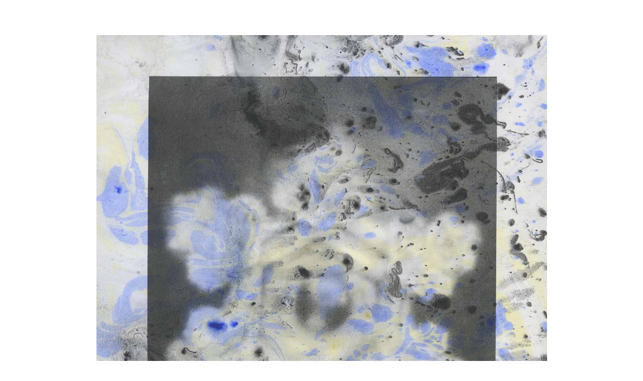

--- FILE ---
content_type: text/html; charset=UTF-8
request_url: https://www.msdm.org.uk/consciencia-agua
body_size: 23952
content:
<!DOCTYPE html>
<html lang="en-GB" data-semplice="5.3.2">
	<head>
		<meta charset="UTF-8" />
		<meta name="viewport" content="width=device-width, initial-scale=1.0, maximum-scale=1.0" />
		<meta name='robots' content='index, follow, max-image-preview:large, max-snippet:-1, max-video-preview:-1' />

	<!-- This site is optimized with the Yoast SEO plugin v26.8 - https://yoast.com/product/yoast-seo-wordpress/ -->
	<title>lws consciencia-agua - msdm — mobile strategies of display &amp; mediation</title>
	<link rel="canonical" href="https://www.msdm.org.uk/consciencia-agua" />
	<meta property="og:locale" content="en_GB" />
	<meta property="og:type" content="article" />
	<meta property="og:title" content="lws consciencia-agua - msdm — mobile strategies of display &amp; mediation" />
	<meta property="og:url" content="https://www.msdm.org.uk/consciencia-agua" />
	<meta property="og:site_name" content="msdm — mobile strategies of display &amp; mediation" />
	<meta property="article:publisher" content="https://www.facebook.com/paula.roush/" />
	<meta property="article:modified_time" content="2022-03-27T07:45:13+00:00" />
	<meta name="twitter:card" content="summary_large_image" />
	<meta name="twitter:site" content="@msdm" />
	<script type="application/ld+json" class="yoast-schema-graph">{"@context":"https://schema.org","@graph":[{"@type":"WebPage","@id":"https://www.msdm.org.uk/consciencia-agua","url":"https://www.msdm.org.uk/consciencia-agua","name":"lws consciencia-agua - msdm — mobile strategies of display &amp; mediation","isPartOf":{"@id":"https://www.msdm.org.uk/#website"},"datePublished":"2021-03-03T20:34:00+00:00","dateModified":"2022-03-27T07:45:13+00:00","breadcrumb":{"@id":"https://www.msdm.org.uk/consciencia-agua#breadcrumb"},"inLanguage":"en-GB","potentialAction":[{"@type":"ReadAction","target":["https://www.msdm.org.uk/consciencia-agua"]}]},{"@type":"BreadcrumbList","@id":"https://www.msdm.org.uk/consciencia-agua#breadcrumb","itemListElement":[{"@type":"ListItem","position":1,"name":"Home","item":"https://www.msdm.org.uk/"},{"@type":"ListItem","position":2,"name":"lws consciencia-agua"}]},{"@type":"WebSite","@id":"https://www.msdm.org.uk/#website","url":"https://www.msdm.org.uk/","name":"msdm mobile strategies of display and mediation","description":"An editorial platform and mobile studio founded by paula roush, exploring publishing as method across photography, archives, and situated artistic research.","publisher":{"@id":"https://www.msdm.org.uk/#organization"},"potentialAction":[{"@type":"SearchAction","target":{"@type":"EntryPoint","urlTemplate":"https://www.msdm.org.uk/?s={search_term_string}"},"query-input":{"@type":"PropertyValueSpecification","valueRequired":true,"valueName":"search_term_string"}}],"inLanguage":"en-GB"},{"@type":"Organization","@id":"https://www.msdm.org.uk/#organization","name":"msdm: mobile strategies of display and mediation by artist paula roush","url":"https://www.msdm.org.uk/","logo":{"@type":"ImageObject","inLanguage":"en-GB","@id":"https://www.msdm.org.uk/#/schema/logo/image/","url":"https://www.msdm.org.uk/wp-content/uploads/2018/03/msdm-publications-logo-w.jpg","contentUrl":"https://www.msdm.org.uk/wp-content/uploads/2018/03/msdm-publications-logo-w.jpg","width":80,"height":110,"caption":"msdm: mobile strategies of display and mediation by artist paula roush"},"image":{"@id":"https://www.msdm.org.uk/#/schema/logo/image/"},"sameAs":["https://www.facebook.com/paula.roush/","https://x.com/msdm","https://www.instagram.com/mobile_strategies/","https://www.youtube.com/user/paularoush"]}]}</script>
	<!-- / Yoast SEO plugin. -->


<link rel="alternate" title="oEmbed (JSON)" type="application/json+oembed" href="https://www.msdm.org.uk/wp-json/oembed/1.0/embed?url=https%3A%2F%2Fwww.msdm.org.uk%2Fconsciencia-agua" />
<link rel="alternate" title="oEmbed (XML)" type="text/xml+oembed" href="https://www.msdm.org.uk/wp-json/oembed/1.0/embed?url=https%3A%2F%2Fwww.msdm.org.uk%2Fconsciencia-agua&#038;format=xml" />
<style id='wp-img-auto-sizes-contain-inline-css' type='text/css'>
img:is([sizes=auto i],[sizes^="auto," i]){contain-intrinsic-size:3000px 1500px}
/*# sourceURL=wp-img-auto-sizes-contain-inline-css */
</style>
<style id='wp-emoji-styles-inline-css' type='text/css'>

	img.wp-smiley, img.emoji {
		display: inline !important;
		border: none !important;
		box-shadow: none !important;
		height: 1em !important;
		width: 1em !important;
		margin: 0 0.07em !important;
		vertical-align: -0.1em !important;
		background: none !important;
		padding: 0 !important;
	}
/*# sourceURL=wp-emoji-styles-inline-css */
</style>
<style id='wp-block-library-inline-css' type='text/css'>
:root{--wp-block-synced-color:#7a00df;--wp-block-synced-color--rgb:122,0,223;--wp-bound-block-color:var(--wp-block-synced-color);--wp-editor-canvas-background:#ddd;--wp-admin-theme-color:#007cba;--wp-admin-theme-color--rgb:0,124,186;--wp-admin-theme-color-darker-10:#006ba1;--wp-admin-theme-color-darker-10--rgb:0,107,160.5;--wp-admin-theme-color-darker-20:#005a87;--wp-admin-theme-color-darker-20--rgb:0,90,135;--wp-admin-border-width-focus:2px}@media (min-resolution:192dpi){:root{--wp-admin-border-width-focus:1.5px}}.wp-element-button{cursor:pointer}:root .has-very-light-gray-background-color{background-color:#eee}:root .has-very-dark-gray-background-color{background-color:#313131}:root .has-very-light-gray-color{color:#eee}:root .has-very-dark-gray-color{color:#313131}:root .has-vivid-green-cyan-to-vivid-cyan-blue-gradient-background{background:linear-gradient(135deg,#00d084,#0693e3)}:root .has-purple-crush-gradient-background{background:linear-gradient(135deg,#34e2e4,#4721fb 50%,#ab1dfe)}:root .has-hazy-dawn-gradient-background{background:linear-gradient(135deg,#faaca8,#dad0ec)}:root .has-subdued-olive-gradient-background{background:linear-gradient(135deg,#fafae1,#67a671)}:root .has-atomic-cream-gradient-background{background:linear-gradient(135deg,#fdd79a,#004a59)}:root .has-nightshade-gradient-background{background:linear-gradient(135deg,#330968,#31cdcf)}:root .has-midnight-gradient-background{background:linear-gradient(135deg,#020381,#2874fc)}:root{--wp--preset--font-size--normal:16px;--wp--preset--font-size--huge:42px}.has-regular-font-size{font-size:1em}.has-larger-font-size{font-size:2.625em}.has-normal-font-size{font-size:var(--wp--preset--font-size--normal)}.has-huge-font-size{font-size:var(--wp--preset--font-size--huge)}.has-text-align-center{text-align:center}.has-text-align-left{text-align:left}.has-text-align-right{text-align:right}.has-fit-text{white-space:nowrap!important}#end-resizable-editor-section{display:none}.aligncenter{clear:both}.items-justified-left{justify-content:flex-start}.items-justified-center{justify-content:center}.items-justified-right{justify-content:flex-end}.items-justified-space-between{justify-content:space-between}.screen-reader-text{border:0;clip-path:inset(50%);height:1px;margin:-1px;overflow:hidden;padding:0;position:absolute;width:1px;word-wrap:normal!important}.screen-reader-text:focus{background-color:#ddd;clip-path:none;color:#444;display:block;font-size:1em;height:auto;left:5px;line-height:normal;padding:15px 23px 14px;text-decoration:none;top:5px;width:auto;z-index:100000}html :where(.has-border-color){border-style:solid}html :where([style*=border-top-color]){border-top-style:solid}html :where([style*=border-right-color]){border-right-style:solid}html :where([style*=border-bottom-color]){border-bottom-style:solid}html :where([style*=border-left-color]){border-left-style:solid}html :where([style*=border-width]){border-style:solid}html :where([style*=border-top-width]){border-top-style:solid}html :where([style*=border-right-width]){border-right-style:solid}html :where([style*=border-bottom-width]){border-bottom-style:solid}html :where([style*=border-left-width]){border-left-style:solid}html :where(img[class*=wp-image-]){height:auto;max-width:100%}:where(figure){margin:0 0 1em}html :where(.is-position-sticky){--wp-admin--admin-bar--position-offset:var(--wp-admin--admin-bar--height,0px)}@media screen and (max-width:600px){html :where(.is-position-sticky){--wp-admin--admin-bar--position-offset:0px}}

/*# sourceURL=wp-block-library-inline-css */
</style><style id='global-styles-inline-css' type='text/css'>
:root{--wp--preset--aspect-ratio--square: 1;--wp--preset--aspect-ratio--4-3: 4/3;--wp--preset--aspect-ratio--3-4: 3/4;--wp--preset--aspect-ratio--3-2: 3/2;--wp--preset--aspect-ratio--2-3: 2/3;--wp--preset--aspect-ratio--16-9: 16/9;--wp--preset--aspect-ratio--9-16: 9/16;--wp--preset--color--black: #000000;--wp--preset--color--cyan-bluish-gray: #abb8c3;--wp--preset--color--white: #ffffff;--wp--preset--color--pale-pink: #f78da7;--wp--preset--color--vivid-red: #cf2e2e;--wp--preset--color--luminous-vivid-orange: #ff6900;--wp--preset--color--luminous-vivid-amber: #fcb900;--wp--preset--color--light-green-cyan: #7bdcb5;--wp--preset--color--vivid-green-cyan: #00d084;--wp--preset--color--pale-cyan-blue: #8ed1fc;--wp--preset--color--vivid-cyan-blue: #0693e3;--wp--preset--color--vivid-purple: #9b51e0;--wp--preset--gradient--vivid-cyan-blue-to-vivid-purple: linear-gradient(135deg,rgb(6,147,227) 0%,rgb(155,81,224) 100%);--wp--preset--gradient--light-green-cyan-to-vivid-green-cyan: linear-gradient(135deg,rgb(122,220,180) 0%,rgb(0,208,130) 100%);--wp--preset--gradient--luminous-vivid-amber-to-luminous-vivid-orange: linear-gradient(135deg,rgb(252,185,0) 0%,rgb(255,105,0) 100%);--wp--preset--gradient--luminous-vivid-orange-to-vivid-red: linear-gradient(135deg,rgb(255,105,0) 0%,rgb(207,46,46) 100%);--wp--preset--gradient--very-light-gray-to-cyan-bluish-gray: linear-gradient(135deg,rgb(238,238,238) 0%,rgb(169,184,195) 100%);--wp--preset--gradient--cool-to-warm-spectrum: linear-gradient(135deg,rgb(74,234,220) 0%,rgb(151,120,209) 20%,rgb(207,42,186) 40%,rgb(238,44,130) 60%,rgb(251,105,98) 80%,rgb(254,248,76) 100%);--wp--preset--gradient--blush-light-purple: linear-gradient(135deg,rgb(255,206,236) 0%,rgb(152,150,240) 100%);--wp--preset--gradient--blush-bordeaux: linear-gradient(135deg,rgb(254,205,165) 0%,rgb(254,45,45) 50%,rgb(107,0,62) 100%);--wp--preset--gradient--luminous-dusk: linear-gradient(135deg,rgb(255,203,112) 0%,rgb(199,81,192) 50%,rgb(65,88,208) 100%);--wp--preset--gradient--pale-ocean: linear-gradient(135deg,rgb(255,245,203) 0%,rgb(182,227,212) 50%,rgb(51,167,181) 100%);--wp--preset--gradient--electric-grass: linear-gradient(135deg,rgb(202,248,128) 0%,rgb(113,206,126) 100%);--wp--preset--gradient--midnight: linear-gradient(135deg,rgb(2,3,129) 0%,rgb(40,116,252) 100%);--wp--preset--font-size--small: 13px;--wp--preset--font-size--medium: 20px;--wp--preset--font-size--large: 36px;--wp--preset--font-size--x-large: 42px;--wp--preset--spacing--20: 0.44rem;--wp--preset--spacing--30: 0.67rem;--wp--preset--spacing--40: 1rem;--wp--preset--spacing--50: 1.5rem;--wp--preset--spacing--60: 2.25rem;--wp--preset--spacing--70: 3.38rem;--wp--preset--spacing--80: 5.06rem;--wp--preset--shadow--natural: 6px 6px 9px rgba(0, 0, 0, 0.2);--wp--preset--shadow--deep: 12px 12px 50px rgba(0, 0, 0, 0.4);--wp--preset--shadow--sharp: 6px 6px 0px rgba(0, 0, 0, 0.2);--wp--preset--shadow--outlined: 6px 6px 0px -3px rgb(255, 255, 255), 6px 6px rgb(0, 0, 0);--wp--preset--shadow--crisp: 6px 6px 0px rgb(0, 0, 0);}:where(.is-layout-flex){gap: 0.5em;}:where(.is-layout-grid){gap: 0.5em;}body .is-layout-flex{display: flex;}.is-layout-flex{flex-wrap: wrap;align-items: center;}.is-layout-flex > :is(*, div){margin: 0;}body .is-layout-grid{display: grid;}.is-layout-grid > :is(*, div){margin: 0;}:where(.wp-block-columns.is-layout-flex){gap: 2em;}:where(.wp-block-columns.is-layout-grid){gap: 2em;}:where(.wp-block-post-template.is-layout-flex){gap: 1.25em;}:where(.wp-block-post-template.is-layout-grid){gap: 1.25em;}.has-black-color{color: var(--wp--preset--color--black) !important;}.has-cyan-bluish-gray-color{color: var(--wp--preset--color--cyan-bluish-gray) !important;}.has-white-color{color: var(--wp--preset--color--white) !important;}.has-pale-pink-color{color: var(--wp--preset--color--pale-pink) !important;}.has-vivid-red-color{color: var(--wp--preset--color--vivid-red) !important;}.has-luminous-vivid-orange-color{color: var(--wp--preset--color--luminous-vivid-orange) !important;}.has-luminous-vivid-amber-color{color: var(--wp--preset--color--luminous-vivid-amber) !important;}.has-light-green-cyan-color{color: var(--wp--preset--color--light-green-cyan) !important;}.has-vivid-green-cyan-color{color: var(--wp--preset--color--vivid-green-cyan) !important;}.has-pale-cyan-blue-color{color: var(--wp--preset--color--pale-cyan-blue) !important;}.has-vivid-cyan-blue-color{color: var(--wp--preset--color--vivid-cyan-blue) !important;}.has-vivid-purple-color{color: var(--wp--preset--color--vivid-purple) !important;}.has-black-background-color{background-color: var(--wp--preset--color--black) !important;}.has-cyan-bluish-gray-background-color{background-color: var(--wp--preset--color--cyan-bluish-gray) !important;}.has-white-background-color{background-color: var(--wp--preset--color--white) !important;}.has-pale-pink-background-color{background-color: var(--wp--preset--color--pale-pink) !important;}.has-vivid-red-background-color{background-color: var(--wp--preset--color--vivid-red) !important;}.has-luminous-vivid-orange-background-color{background-color: var(--wp--preset--color--luminous-vivid-orange) !important;}.has-luminous-vivid-amber-background-color{background-color: var(--wp--preset--color--luminous-vivid-amber) !important;}.has-light-green-cyan-background-color{background-color: var(--wp--preset--color--light-green-cyan) !important;}.has-vivid-green-cyan-background-color{background-color: var(--wp--preset--color--vivid-green-cyan) !important;}.has-pale-cyan-blue-background-color{background-color: var(--wp--preset--color--pale-cyan-blue) !important;}.has-vivid-cyan-blue-background-color{background-color: var(--wp--preset--color--vivid-cyan-blue) !important;}.has-vivid-purple-background-color{background-color: var(--wp--preset--color--vivid-purple) !important;}.has-black-border-color{border-color: var(--wp--preset--color--black) !important;}.has-cyan-bluish-gray-border-color{border-color: var(--wp--preset--color--cyan-bluish-gray) !important;}.has-white-border-color{border-color: var(--wp--preset--color--white) !important;}.has-pale-pink-border-color{border-color: var(--wp--preset--color--pale-pink) !important;}.has-vivid-red-border-color{border-color: var(--wp--preset--color--vivid-red) !important;}.has-luminous-vivid-orange-border-color{border-color: var(--wp--preset--color--luminous-vivid-orange) !important;}.has-luminous-vivid-amber-border-color{border-color: var(--wp--preset--color--luminous-vivid-amber) !important;}.has-light-green-cyan-border-color{border-color: var(--wp--preset--color--light-green-cyan) !important;}.has-vivid-green-cyan-border-color{border-color: var(--wp--preset--color--vivid-green-cyan) !important;}.has-pale-cyan-blue-border-color{border-color: var(--wp--preset--color--pale-cyan-blue) !important;}.has-vivid-cyan-blue-border-color{border-color: var(--wp--preset--color--vivid-cyan-blue) !important;}.has-vivid-purple-border-color{border-color: var(--wp--preset--color--vivid-purple) !important;}.has-vivid-cyan-blue-to-vivid-purple-gradient-background{background: var(--wp--preset--gradient--vivid-cyan-blue-to-vivid-purple) !important;}.has-light-green-cyan-to-vivid-green-cyan-gradient-background{background: var(--wp--preset--gradient--light-green-cyan-to-vivid-green-cyan) !important;}.has-luminous-vivid-amber-to-luminous-vivid-orange-gradient-background{background: var(--wp--preset--gradient--luminous-vivid-amber-to-luminous-vivid-orange) !important;}.has-luminous-vivid-orange-to-vivid-red-gradient-background{background: var(--wp--preset--gradient--luminous-vivid-orange-to-vivid-red) !important;}.has-very-light-gray-to-cyan-bluish-gray-gradient-background{background: var(--wp--preset--gradient--very-light-gray-to-cyan-bluish-gray) !important;}.has-cool-to-warm-spectrum-gradient-background{background: var(--wp--preset--gradient--cool-to-warm-spectrum) !important;}.has-blush-light-purple-gradient-background{background: var(--wp--preset--gradient--blush-light-purple) !important;}.has-blush-bordeaux-gradient-background{background: var(--wp--preset--gradient--blush-bordeaux) !important;}.has-luminous-dusk-gradient-background{background: var(--wp--preset--gradient--luminous-dusk) !important;}.has-pale-ocean-gradient-background{background: var(--wp--preset--gradient--pale-ocean) !important;}.has-electric-grass-gradient-background{background: var(--wp--preset--gradient--electric-grass) !important;}.has-midnight-gradient-background{background: var(--wp--preset--gradient--midnight) !important;}.has-small-font-size{font-size: var(--wp--preset--font-size--small) !important;}.has-medium-font-size{font-size: var(--wp--preset--font-size--medium) !important;}.has-large-font-size{font-size: var(--wp--preset--font-size--large) !important;}.has-x-large-font-size{font-size: var(--wp--preset--font-size--x-large) !important;}
/*# sourceURL=global-styles-inline-css */
</style>

<style id='classic-theme-styles-inline-css' type='text/css'>
/*! This file is auto-generated */
.wp-block-button__link{color:#fff;background-color:#32373c;border-radius:9999px;box-shadow:none;text-decoration:none;padding:calc(.667em + 2px) calc(1.333em + 2px);font-size:1.125em}.wp-block-file__button{background:#32373c;color:#fff;text-decoration:none}
/*# sourceURL=/wp-includes/css/classic-themes.min.css */
</style>
<link rel='stylesheet' id='semplice-stylesheet-css' href='https://www.msdm.org.uk/wp-content/themes/semplice5/style.css?ver=5.3.2' type='text/css' media='all' />
<link rel='stylesheet' id='semplice-frontend-stylesheet-css' href='https://www.msdm.org.uk/wp-content/themes/semplice5/assets/css/frontend.min.css?ver=5.3.2' type='text/css' media='all' />
<link rel='stylesheet' id='mediaelement-css' href='https://www.msdm.org.uk/wp-includes/js/mediaelement/mediaelementplayer-legacy.min.css?ver=4.2.17' type='text/css' media='all' />
<script type="text/javascript" src="https://www.msdm.org.uk/wp-includes/js/jquery/jquery.min.js?ver=3.7.1" id="jquery-core-js"></script>
<script type="text/javascript" src="https://www.msdm.org.uk/wp-includes/js/jquery/jquery-migrate.min.js?ver=3.4.1" id="jquery-migrate-js"></script>
<link rel="https://api.w.org/" href="https://www.msdm.org.uk/wp-json/" /><link rel="alternate" title="JSON" type="application/json" href="https://www.msdm.org.uk/wp-json/wp/v2/pages/10681" /><link rel="EditURI" type="application/rsd+xml" title="RSD" href="https://www.msdm.org.uk/xmlrpc.php?rsd" />
<meta name="generator" content="WordPress 6.9" />
<link rel='shortlink' href='https://www.msdm.org.uk/?p=10681' />
<link href="https://fonts.googleapis.com/css?family=Open+Sans:400,400i,700,700i|Lora:400,400i,700,700i" rel="stylesheet"><style type="text/css" id="semplice-webfonts-css">#content-holder h1, #content-holder p, #content-holder li, .blog-settings [data-font="inter_regular"] {font-family: "Inter", Arial, sans-serif;font-weight: 400;font-style: normal;}</style>
		<style type="text/css" id="semplice-custom-css">
			
				@media screen and (min-width: 1170px) {
					.container-fluid, .container, .admin-container {
						padding: 0 0rem 0 0rem;
					}
				}
			.container {
			max-width: 1196px;
		}@media screen and (max-width: 1169px) { .row {
			margin-left: -15px;
			margin-right: -15px;
		}.column, .grid-column {
			padding-left: 15px;
			padding-right: 15px;
		}}@media screen and (min-width: 1170px) { .row {
			margin-left: -3px;
			margin-right: -3px;
		}.column, .grid-column {
			padding-left: 3px;
			padding-right: 3px;
		}}
			#content-holder h1 { font-size: 1.5rem;line-height: 2.0555555555555554rem;letter-spacing: 0.03888888888888889rem;}#content-holder p, #content-holder li { font-size: 0.8333333333333334rem;line-height: 1.1111111111111;letter-spacing: 0.03888888888888889rem;}#content-holder .is-content p { margin-bottom: 1.1111111111111em; }#customize #custom_nxo2wlljo p, #content-holder .custom_nxo2wlljo { background-color:transparent;color:#1607ea;text-transform:none;font-family: "Open Sans", Arial, sans-serif;font-weight: 400;font-style: normal;font-size:0.9444444444444444rem;line-height:1.5rem;letter-spacing:0.03888888888888889rem;padding:0rem;text-decoration:none;text-decoration-color:#000000;-webkit-text-stroke: 0rem #000000;border-color:#000000;border-width:0rem;border-style:solid; }#customize #custom_3uh25xlf6 span, #content-holder .custom_3uh25xlf6 { background-color:transparent;color:#000000;text-transform:none;font-family: "Open Sans", Arial, sans-serif;font-weight: 400;font-style: normal;font-size:0.6666666666666666rem;letter-spacing:0.03888888888888889rem;padding:1.2222222222222223rem;text-decoration:none;text-decoration-color:#000000;-webkit-text-stroke: 0rem #000000;border-color:#000000;border-width:0rem;border-style:solid; }#customize #custom_f1xxeverl span, #content-holder .custom_f1xxeverl { background-color:transparent;color:#000000;text-transform:none;font-family: "Open Sans", Arial, sans-serif;font-weight: 400;font-style: normal;font-size:0.9444444444444444rem;letter-spacing:0.03888888888888889rem;padding:0rem;text-decoration:none;text-decoration-color:#000000;-webkit-text-stroke: 0rem #000000;border-color:#000000;border-width:0rem;border-style:solid; }#customize #custom_55vpkvc7h span, #content-holder .custom_55vpkvc7h { background-color:transparent;color:#000000;text-transform:none;font-family: "Inter", Arial, sans-serif;font-weight: 400;font-style: normal;font-size:1.1111111111111112rem;letter-spacing:0.03888888888888889rem;padding:0rem;text-decoration:none;text-decoration-color:#09f9d9;-webkit-text-stroke: 0rem #000000;border-color:#000000;border-width:0rem;border-style:solid; }#customize #custom_4mfrqxvik p, #content-holder .custom_4mfrqxvik { background-color:transparent;color:#000000;text-transform:none;font-family: "Inter", Arial, sans-serif;font-weight: 400;font-style: normal;font-size:1.1111111111111112rem;line-height:1.5rem;letter-spacing:0.03888888888888889rem;padding:0rem;text-decoration:none;text-decoration-color:#000000;-webkit-text-stroke: 0rem #000000;border-color:#000000;border-width:0rem;border-style:solid; }@media screen and (min-width: 992px) and (max-width: 1169.98px) { }@media screen and (min-width: 768px) and (max-width: 991.98px) { }@media screen and (min-width: 544px) and (max-width: 767.98px) { }@media screen and (max-width: 543.98px) { }
			
			
		.project-panel {
			background: #f5f5f5;
			padding: 1.6666666666666667rem 0rem;
		}
		[data-pp-gutter="no"] .project-panel .pp-thumbs,
		.project-panel .pp-thumbs {
			margin-bottom: -1.666666666666667rem;
		}
		#content-holder .panel-label, .projectnav-preview .panel-label {
			color: #000000;
			font-size: 1.777777777777778rem;
			text-transform: none;
			padding-left: 0rem;
			padding-bottom: 1.666666666666667rem;
			text-align: left;
			line-height: 1;
		}
		.project-panel .pp-title {
			padding: 0.5555555555555556rem 0rem 1.666666666666667rem 0rem;
		}
		.project-panel .pp-title a {
			color: #000000; 
			font-size: 0.7222222222222222rem; 
			text-transform: none;
		} 
		.project-panel .pp-title span {
			color: #999999;
			font-size: 0.7222222222222222rem;
			text-transform: none;
		}
		.semplice-next-prev {
			background: #ffffff;
			padding: 0rem 0rem 0rem 0rem;
		}
		.semplice-next-prev .np-inner {
			height: 23.555555555555557rem;
		}
		.semplice-next-prev .np-inner .np-link .np-prefix,
		.semplice-next-prev .np-inner .np-link .np-label {
			color: #000000;
			font-size: 1.4444444444444444rem;
			text-transform: none;
			letter-spacing: 0.027777777777777776rem;
		}
		.semplice-next-prev .np-inner .np-link .np-text-above {
			padding-bottom: 2px;
		}
		.semplice-next-prev .np-inner .np-link .np-label-above {
			color: #aaaaaa;
			font-size: 0.7777777777777778rem;
			text-transform: uppercase;
			letter-spacing: 1px;
		}
		.semplice-next-prev .np-inner .np-link .np-text {
			padding: 0rem 0rem;
		}
		.semplice-next .np-text {
			margin-right: -0.027777777777777776rem;
		}
		.semplice-next-prev .nextprev-seperator {
			width: 1px;
			margin: 1.666666666666667rem -0px;
			background: #000000;
		}
	
			.np-link:hover {
				background: #ffffff;
			}
			.np-link:hover .np-text .np-label,
			.np-link:hover .np-text .np-prefix {
				color: #000000 !important;
			}
			.np-link:hover .np-label-above {
				color: #000000 !important;
			}
		
						.np-inner:hover .np-link { opacity: 0.4; }
						.np-inner .np-link:hover .np-bg { transform: scale(1.07); }
					
			.is-content { color: #000000; }a { color: #09f9d9; }a:hover { color: #09f9d9; }/* This is what makes our section fixed */
.fixed-section {
  position: fixed !important;
  left: 0 !important;
  top: 0 !important;
  pointer-events: none !important;
}

/* This makes our fixed elements clickable */
.fixed-section .column-content {
  pointer-events: auto !important;
}#nprogress .bar { background: transparent; }.back-to-top a svg { fill: #09f9d9; }.back-to-top a img, .back-to-top a svg { width: 107; height: auto; }.pswp__bg { background: transparent; }.pswp__top-bar, .pswp__button--arrow--left:before, .pswp__button--arrow--right:before { background-color: rgba(, , , .3) !important; }.pswp__button, .pswp__counter { opacity: .75;}
			#content-holder .thumb .thumb-inner .thumb-hover {background-color: rgba(255, 211, 0, 0.5);background-size: auto;background-position: 0% 0%;background-repeat: no-repeat;}#content-holder .thumb .thumb-hover-meta { padding: 2.22rem; }#content-holder .thumb .thumb-hover-meta .title { color: #09f9d9; font-size: 1.1111111111111112rem; text-transform: none; }#content-holder .thumb .thumb-hover-meta .category { color: #09f9d9; font-size: 1.1111111111111112rem; text-transform: none; }#content-holder .thumb video { opacity: 1; }
		</style>
	
		<style type="text/css" id="10681-post-css">
			
				#masonry-content_wmx66lc2a{ margin: auto -15px !important; } .masonry-content_wmx66lc2a-item { margin: 0px; padding-left: 15px; padding-right: 15px; padding-bottom: 30px; }@media screen and (min-width: 992px) and (max-width: 1169.98px) {}@media screen and (min-width: 768px) and (max-width: 991.98px) {}@media screen and (min-width: 544px) and (max-width: 767.98px) {}@media screen and (max-width: 543.98px) {}
				#content-10681 #content_wmx66lc2a .thumb .post-title { 
					padding: 1rem 0 0 0;
				}
				#content_wmx66lc2a .thumb .post-title {
					color: #000000;
					font-size: 16px;
					text-transform: none;
					text-align: center;
				}
				#content_wmx66lc2a .thumb .post-caption {
					color: #999999;
					font-size: 14px;
					text-transform: none;
					padding-top: 0.4444444444444444rem;
					text-align: center;
					text-align: center;
				}
			
			
		</style>
	<link rel="icon" href="https://www.msdm.org.uk/wp-content/uploads/2016/05/cropped-msdm-publications-icon-pr-paula-roush-150x150.jpg" sizes="32x32" />
<link rel="icon" href="https://www.msdm.org.uk/wp-content/uploads/2016/05/cropped-msdm-publications-icon-pr-paula-roush-300x300.jpg" sizes="192x192" />
<link rel="apple-touch-icon" href="https://www.msdm.org.uk/wp-content/uploads/2016/05/cropped-msdm-publications-icon-pr-paula-roush-300x300.jpg" />
<meta name="msapplication-TileImage" content="https://www.msdm.org.uk/wp-content/uploads/2016/05/cropped-msdm-publications-icon-pr-paula-roush-300x300.jpg" />
		<style>html{margin-top:0px!important;}#wpadminbar{top:auto!important;bottom:0;}</style>
		<script async src="https://www.googletagmanager.com/gtag/js?id=UA-172454632-1"></script>
<script>
  window.dataLayer = window.dataLayer || [];
  function gtag(){dataLayer.push(arguments);}
  gtag('js', new Date());

  gtag('config', 'UA-172454632-1');
</script>
msdm a nomadic house-studio-gallery for photographic art and curatorial research, an expanded practice of the artist's book, photobook publishing and peer-to-peer collaboration created by artist researcher paula roush	</head>
	<body class="wp-singular page-template-default page page-id-10681 wp-theme-semplice5 is-frontend dynamic-mode mejs-semplice-ui" data-post-type="page" data-post-id="10681">
		<div id="content-holder" data-active-post="10681">
			
			<div id="content-10681" class="content-container active-content  hide-on-init">
				<div class="transition-wrap">
					<div class="sections">
						
					<section id="section_4mhbm1a65" class="content-block" data-column-mode-sm="single" data-column-mode-xs="single" data-gutter="no" data-justify="center" >
						<div class="container"><div id="row_ynfaleufu" class="row"><div id="column_smk3f2vvj" class="column" data-xl-width="9" >
					<div class="content-wrapper">
						
				<div id="content_wmx66lc2a" class="column-content" data-module="gallerygrid" >
					
		<div id="masonry-content_wmx66lc2a" class="masonry" data-masonry-init="normal">
			<div class="masonry-item-width"></div>
	
							<div class="masonry-item thumb masonry-content_wmx66lc2a-item" data-xl-width="12" data-sm-width="6" data-xs-width="12">
							<a class="semplice-lightbox gallerygrid-image mouseover-none"><img class="lightbox-item" src="https://www.msdm.org.uk/wp-content/uploads/2021/02/lws-ME-pr-s2-01.jpg" width="1414" height="2000" caption="" alt="lws-ME-pr-s2-01"></a>
							</div>
						
							<div class="masonry-item thumb masonry-content_wmx66lc2a-item" data-xl-width="12" data-sm-width="6" data-xs-width="12">
							<a class="semplice-lightbox gallerygrid-image mouseover-none"><img class="lightbox-item" src="https://www.msdm.org.uk/wp-content/uploads/2021/02/lws-ME-pr-s2-012.jpg" width="1414" height="2000" caption="" alt="lws-ME-pr-s2-012"></a>
							</div>
						
							<div class="masonry-item thumb masonry-content_wmx66lc2a-item" data-xl-width="12" data-sm-width="6" data-xs-width="12">
							<a class="semplice-lightbox gallerygrid-image mouseover-none"><img class="lightbox-item" src="https://www.msdm.org.uk/wp-content/uploads/2021/02/lws-ME-pr-s2-013-scaled.jpg" width="1821" height="2560" caption="" alt="lws-ME-pr-s2-012"></a>
							</div>
						
							<div class="masonry-item thumb masonry-content_wmx66lc2a-item" data-xl-width="12" data-sm-width="6" data-xs-width="12">
							<a class="semplice-lightbox gallerygrid-image mouseover-none"><img class="lightbox-item" src="https://www.msdm.org.uk/wp-content/uploads/2021/02/lws-ME-pr-s2-015-scaled.jpg" width="1810" height="2560" caption="" alt="lws-ME-pr-s2-012"></a>
							</div>
						
							<div class="masonry-item thumb masonry-content_wmx66lc2a-item" data-xl-width="12" data-sm-width="6" data-xs-width="12">
							<a class="semplice-lightbox gallerygrid-image mouseover-none"><img class="lightbox-item" src="https://www.msdm.org.uk/wp-content/uploads/2021/02/lws-ME-pr-s2-014-scaled.jpg" width="1810" height="2560" caption="" alt="lws-ME-pr-s2-012"></a>
							</div>
						</div><script type="text/javascript">(function ($) { $(document).ready(function () {
		// define container
		var $container = $(".active-content").find("#masonry-content_wmx66lc2a");

		// make jquery object out of items
		var $items = $(".active-content").find(".masonry-content_wmx66lc2a-item");

		// fire masmonry
		$container.masonry({
			itemSelector: ".masonry-content_wmx66lc2a-item",
			columnWidth: ".masonry-item-width",
			transitionDuration: 0,
			isResizable: true,
			percentPosition: true,
		});

		// show images
		showImages($container, $items);

		// load images and reveal if loaded
		function showImages($container, $items) {
			// get masonry
			var msnry = $container.data("masonry");
			// get item selector
			var itemSelector = msnry.options.itemSelector;
			// append items to masonry container
			//$container.append($items);
			$items.imagesLoaded().progress(function(imgLoad, image) {
				// get item
				var $image = $(image.img);
				var $item = $(image.img).parents(itemSelector);
				
				// layout
				msnry.layout();
				// fade in
				gsap.to($item, 1.1, {
					opacity: 1,
					y: 0,
					ease: "Expo.easeOut",
				});
			});
		}

		// remove min height after images are loaded in delayed mode
		$items.imagesLoaded().done(function(imgLoad) {
			// change masonry init status
			if($container.attr("data-masonry-init") == "delayed") {
				$container.attr("data-masonry-init", "loaded");
				// sync scroll reveal if defined
				if(typeof sr != "undefined") {
					sr.sync();
				}
			}
			// refresh scroll trigger
			if($("body").hasClass("is-frontend")) {
				s4.helper.refreshScrollTrigger();
			}
		});
	});})(jQuery);</script>
				</div>
			
					</div>
				</div></div></div>
					</section>				
				
					</div>
				</div>
			</div>
		</div>
		<div class="pswp" tabindex="-1" role="dialog" aria-hidden="true">
	<div class="pswp__bg"></div>
	<div class="pswp__scroll-wrap">
		<div class="pswp__container">
			<div class="pswp__item"></div>
			<div class="pswp__item"></div>
			<div class="pswp__item"></div>
		</div>
		<div class="pswp__ui pswp__ui--hidden">
			<div class="pswp__top-bar">
				<div class="pswp__counter"></div>
				<button class="pswp__button pswp__button--close" title="Close (Esc)"></button>
				<button class="pswp__button pswp__button--share" title="Share"></button>
				<button class="pswp__button pswp__button--fs" title="Toggle fullscreen"></button>
				<button class="pswp__button pswp__button--zoom" title="Zoom in/out"></button>
				<div class="pswp__preloader">
					<div class="pswp__preloader__icn">
					  <div class="pswp__preloader__cut">
						<div class="pswp__preloader__donut"></div>
					  </div>
					</div>
				</div>
			</div>
			<div class="pswp__share-modal pswp__share-modal--hidden pswp__single-tap">
				<div class="pswp__share-tooltip"></div> 
			</div>
			<button class="pswp__button pswp__button--arrow--left" title="Previous (arrow left)">
			</button>
			<button class="pswp__button pswp__button--arrow--right" title="Next (arrow right)">
			</button>
			<div class="pswp__caption">
				<div class="pswp__caption__center"></div>
			</div>
		</div>
	</div>
</div>	<div class="back-to-top">
		<a class="semplice-event" data-event-type="helper" data-event="scrollToTop"><svg version="1.1" id="Ebene_1" xmlns="http://www.w3.org/2000/svg" xmlns:xlink="http://www.w3.org/1999/xlink" x="0px" y="0px"
	 width="53px" height="20px" viewBox="0 0 53 20" enable-background="new 0 0 53 20" xml:space="preserve">
<g id="Ebene_3">
</g>
<g>
	<polygon points="43.886,16.221 42.697,17.687 26.5,4.731 10.303,17.688 9.114,16.221 26.5,2.312 	"/>
</g>
</svg>
</a>
	</div>
	<script type="speculationrules">
{"prefetch":[{"source":"document","where":{"and":[{"href_matches":"/*"},{"not":{"href_matches":["/wp-*.php","/wp-admin/*","/wp-content/uploads/*","/wp-content/*","/wp-content/plugins/*","/wp-content/themes/semplice5/*","/*\\?(.+)"]}},{"not":{"selector_matches":"a[rel~=\"nofollow\"]"}},{"not":{"selector_matches":".no-prefetch, .no-prefetch a"}}]},"eagerness":"conservative"}]}
</script>
<script type="text/javascript" src="https://www.msdm.org.uk/wp-content/themes/semplice5/assets/js/shared.scripts.min.js?ver=5.3.2" id="semplice-shared-scripts-js"></script>
<script type="text/javascript" src="https://www.msdm.org.uk/wp-content/themes/semplice5/assets/js/frontend.scripts.min.js?ver=5.3.2" id="semplice-frontend-scripts-js"></script>
<script type="text/javascript" id="mediaelement-core-js-before">
/* <![CDATA[ */
var mejsL10n = {"language":"en","strings":{"mejs.download-file":"Download File","mejs.install-flash":"You are using a browser that does not have Flash player enabled or installed. Please turn on your Flash player plugin or download the latest version from https://get.adobe.com/flashplayer/","mejs.fullscreen":"Fullscreen","mejs.play":"Play","mejs.pause":"Pause","mejs.time-slider":"Time Slider","mejs.time-help-text":"Use Left/Right Arrow keys to advance one second, Up/Down arrows to advance ten seconds.","mejs.live-broadcast":"Live Broadcast","mejs.volume-help-text":"Use Up/Down Arrow keys to increase or decrease volume.","mejs.unmute":"Unmute","mejs.mute":"Mute","mejs.volume-slider":"Volume Slider","mejs.video-player":"Video Player","mejs.audio-player":"Audio Player","mejs.captions-subtitles":"Captions/Subtitles","mejs.captions-chapters":"Chapters","mejs.none":"None","mejs.afrikaans":"Afrikaans","mejs.albanian":"Albanian","mejs.arabic":"Arabic","mejs.belarusian":"Belarusian","mejs.bulgarian":"Bulgarian","mejs.catalan":"Catalan","mejs.chinese":"Chinese","mejs.chinese-simplified":"Chinese (Simplified)","mejs.chinese-traditional":"Chinese (Traditional)","mejs.croatian":"Croatian","mejs.czech":"Czech","mejs.danish":"Danish","mejs.dutch":"Dutch","mejs.english":"English","mejs.estonian":"Estonian","mejs.filipino":"Filipino","mejs.finnish":"Finnish","mejs.french":"French","mejs.galician":"Galician","mejs.german":"German","mejs.greek":"Greek","mejs.haitian-creole":"Haitian Creole","mejs.hebrew":"Hebrew","mejs.hindi":"Hindi","mejs.hungarian":"Hungarian","mejs.icelandic":"Icelandic","mejs.indonesian":"Indonesian","mejs.irish":"Irish","mejs.italian":"Italian","mejs.japanese":"Japanese","mejs.korean":"Korean","mejs.latvian":"Latvian","mejs.lithuanian":"Lithuanian","mejs.macedonian":"Macedonian","mejs.malay":"Malay","mejs.maltese":"Maltese","mejs.norwegian":"Norwegian","mejs.persian":"Persian","mejs.polish":"Polish","mejs.portuguese":"Portuguese","mejs.romanian":"Romanian","mejs.russian":"Russian","mejs.serbian":"Serbian","mejs.slovak":"Slovak","mejs.slovenian":"Slovenian","mejs.spanish":"Spanish","mejs.swahili":"Swahili","mejs.swedish":"Swedish","mejs.tagalog":"Tagalog","mejs.thai":"Thai","mejs.turkish":"Turkish","mejs.ukrainian":"Ukrainian","mejs.vietnamese":"Vietnamese","mejs.welsh":"Welsh","mejs.yiddish":"Yiddish"}};
//# sourceURL=mediaelement-core-js-before
/* ]]> */
</script>
<script type="text/javascript" src="https://www.msdm.org.uk/wp-includes/js/mediaelement/mediaelement-and-player.min.js?ver=4.2.17" id="mediaelement-core-js"></script>
<script type="text/javascript" src="https://www.msdm.org.uk/wp-includes/js/mediaelement/mediaelement-migrate.min.js?ver=6.9" id="mediaelement-migrate-js"></script>
<script type="text/javascript" id="mediaelement-js-extra">
/* <![CDATA[ */
var _wpmejsSettings = {"pluginPath":"/wp-includes/js/mediaelement/","classPrefix":"mejs-","stretching":"responsive","audioShortcodeLibrary":"mediaelement","videoShortcodeLibrary":"mediaelement"};
//# sourceURL=mediaelement-js-extra
/* ]]> */
</script>
<script type="text/javascript" id="semplice-frontend-js-js-extra">
/* <![CDATA[ */
var semplice = {"default_api_url":"https://www.msdm.org.uk/wp-json","semplice_api_url":"https://www.msdm.org.uk/wp-json/semplice/v1/frontend","template_dir":"https://www.msdm.org.uk/wp-content/themes/semplice5","category_base":"/category/","tag_base":"/tag/","nonce":"6a28f7c114","frontend_mode":"dynamic","static_transitions":"disabled","site_name":"msdm \u2014 mobile strategies of display & mediation","base_url":"https://www.msdm.org.uk","frontpage_id":"15530","blog_home":"https://www.msdm.org.uk/blog","blog_navbar":"","sr_status":"enabled","blog_sr_status":"enabled","is_preview":"","password_form":"\r\n\u003Cdiv class=\"post-password-form\"\u003E\r\n\t\u003Cdiv class=\"inner\"\u003E\r\n\t\t\u003Cform action=\"https://www.msdm.org.uk/wp-login.php?action=postpass\" method=\"post\"\u003E\r\n\t\t\t\u003Cdiv class=\"password-lock\"\u003E\u003Csvg xmlns=\"http://www.w3.org/2000/svg\" width=\"35\" height=\"52\" viewBox=\"0 0 35 52\"\u003E\r\n  \u003Cpath id=\"Form_1\" data-name=\"Form 1\" d=\"M31.3,25.028H27.056a0.755,0.755,0,0,1-.752-0.757V14.654a8.8,8.8,0,1,0-17.608,0v9.616a0.755,0.755,0,0,1-.752.757H3.7a0.755,0.755,0,0,1-.752-0.757V14.654a14.556,14.556,0,1,1,29.111,0v9.616A0.755,0.755,0,0,1,31.3,25.028Zm-3.495-1.514h2.743V14.654a13.051,13.051,0,1,0-26.1,0v8.859H7.192V14.654a10.309,10.309,0,1,1,20.617,0v8.859Zm4.43,28.475H2.761A2.77,2.77,0,0,1,0,49.213V25.28a1.763,1.763,0,0,1,1.755-1.766H33.242A1.763,1.763,0,0,1,35,25.28V49.213A2.77,2.77,0,0,1,32.239,51.988ZM1.758,25.028a0.252,0.252,0,0,0-.251.252V49.213a1.259,1.259,0,0,0,1.254,1.262H32.239a1.259,1.259,0,0,0,1.254-1.262V25.28a0.252,0.252,0,0,0-.251-0.252H1.758ZM20.849,43h-6.7a0.75,0.75,0,0,1-.61-0.314,0.763,0.763,0,0,1-.1-0.682l1.471-4.44a4.1,4.1,0,1,1,5.184,0L21.563,42a0.763,0.763,0,0,1-.1.682A0.75,0.75,0,0,1,20.849,43ZM15.2,41.487H19.8l-1.319-3.979a0.76,0.76,0,0,1,.33-0.891,2.6,2.6,0,1,0-2.633,0,0.76,0.76,0,0,1,.33.891Z\"/\u003E\r\n\u003C/svg\u003E\r\n\u003C/div\u003E\r\n\t\t\t\u003Cp\u003EThis content is protected. \u003Cbr /\u003E\u003Cspan\u003ETo view, please enter the password.\u003C/span\u003E\u003C/p\u003E\r\n\t\t\t\u003Cdiv class=\"input-fields\"\u003E\r\n\t\t\t\t\u003Cinput name=\"post_password\" class=\"post-password-input\" type=\"password\" size=\"20\" maxlength=\"20\" placeholder=\"Enter password\" /\u003E\u003Ca class=\"post-password-submit semplice-event\" data-event-type=\"helper\" data-event=\"postPassword\" data-id=\"10681\"\u003ESubmit\u003C/a\u003E\t\t\t\u003C/div\u003E\r\n\t\t\u003C/form\u003E\r\n\t\u003C/div\u003E\r\n\u003C/div\u003E\r\n\r\n","portfolio_order":[15529,15537,15550,15595,15542,15525,15528,15527,14302,15587,15594,15549,15490,15548,9051,15320,15269,15545,15495,15261,15270,15259,15582,15493,15260,15546,15486,15566,15591,15592,15593,15596,15598,15599,15554,15555,15556,15557,15558,15579,15580,15563,15551,15552,15553,15547,15266,15562,15581,15571,15559,15572,15560,15561,15583,15584,15585,15570,15567,15569,15568,15586,15564,15272,15271,14657,15178,14869,15429,15513,15492,15491,15244,15431,15485,15461,15305,15439,15470,15459,14609,14864,15268,14301,15275,15298,15246,15411,15321,15299,15143,15302,15276,14676,15243,14770,14745,14803,15245,14788,14802,14839,14747,14746,14615,15304,15289,15296,15297,14588,14863,9504,9167,9166,9165,14190],"gallery":{"prev":"\u003Csvg version=\"1.1\" id=\"Ebene_1\" xmlns=\"http://www.w3.org/2000/svg\" xmlns:xlink=\"http://www.w3.org/1999/xlink\" x=\"0px\" y=\"0px\"\n\twidth=\"18px\" height=\"40px\"  viewBox=\"0 0 18 40\" enable-background=\"new 0 0 18 40\" xml:space=\"preserve\"\u003E\n\u003Cg id=\"Ebene_2\"\u003E\n\t\u003Cg\u003E\n\t\t\u003Cpolygon points=\"16.3,40 0.3,20 16.3,0 17.7,1 2.5,20 17.7,39 \t\t\"/\u003E\n\t\u003C/g\u003E\n\u003C/g\u003E\n\u003C/svg\u003E\n","next":"\u003Csvg version=\"1.1\" id=\"Ebene_1\" xmlns=\"http://www.w3.org/2000/svg\" xmlns:xlink=\"http://www.w3.org/1999/xlink\" x=\"0px\" y=\"0px\"\n\twidth=\"18px\" height=\"40px\" viewBox=\"0 0 18 40\" enable-background=\"new 0 0 18 40\" xml:space=\"preserve\"\u003E\n\u003Cg id=\"Ebene_2\"\u003E\n\t\u003Cg\u003E\n\t\t\u003Cpolygon points=\"0.3,39 15.5,20 0.3,1 1.7,0 17.7,20 1.7,40 \t\t\"/\u003E\n\t\u003C/g\u003E\n\u003C/g\u003E\n\u003C/svg\u003E\n"},"menus":{"nav_6zp4ldjtj":{"html":"\r\n\t\t\t\t\t\t\u003Cheader class=\"nav_6zp4ldjtj semplice-navbar active-navbar sticky-nav  cover-transparent scroll-to-top\" data-cover-transparent=\"enabled\" data-bg-overlay-visibility=\"visible\"\u003E\r\n\t\t\t\t\t\t\t\u003Cdiv class=\"container-fluid\" data-nav=\"logo-middle-menu-sides\"\u003E\r\n\t\t\t\t\t\t\t\t\u003Cdiv class=\"navbar-inner menu-type-hamburger\" data-xl-width=\"12\" data-navbar-type=\"container-fluid\"\u003E\r\n\t\t\t\t\t\t\t\t\t\u003Cdiv class=\"hamburger navbar-right semplice-menu custom-hamburger\" data-hamburger-mouseover=\"scale\"\u003E\u003Ca class=\"open-menu menu-icon\"\u003E\u003Cimg class=\"hamburger-custom\" src=\"https://www.msdm.org.uk/wp-content/uploads/2015/03/msdm-publications-logo-pr-paula-roush.jpg\" alt=\"hamburger-custom\"\u003E\u003Cimg class=\"hamburger-custom-close\" src=\"https://www.msdm.org.uk/wp-content/uploads/2018/01/msdm-logo-in.jpg\" alt=\"hamburger-custom-close\"\u003E\u003C/a\u003E\u003C/div\u003E\r\n\t\t\t\t\t\t\t\t\t\u003Cdiv class=\"navbar-center\"\u003E\r\n\t\t\t\t\t\t\t\t\t\t\r\n\t\t\t\t\t\t\t\t\t\t\u003Cdiv class=\"logo\" data-font=\"regular\"\u003E\u003Ca href=\"https://www.msdm.org.uk\" title=\"msdm \u2014 mobile strategies of display &amp; mediation\"\u003E~msdm~\u003C/a\u003E\u003C/div\u003E\r\n\t\t\t\t\t\t\t\t\t\t\r\n\t\t\t\t\t\t\t\t\t\u003C/div\u003E\r\n\t\t\t\t\t\t\t\t\u003C/div\u003E\r\n\t\t\t\t\t\t\t\u003C/div\u003E\r\n\t\t\t\t\t\t\u003C/header\u003E\r\n\t\t\t\t\t\t\r\n\t\t\t\t\u003Cdiv id=\"overlay-menu\"\u003E\r\n\t\t\t\t\t\u003Cdiv class=\"overlay-menu-inner\" data-xl-width=\"12\"\u003E\r\n\t\t\t\t\t\t\u003Cnav class=\"overlay-nav\" data-justify=\"right\" data-align=\"align-top\" data-font=\"regular\"\u003E\r\n\t\t\t\t\t\t\t\u003Cul class=\"container-fluid\"\u003E\u003Cli class=\"menu-item menu-item-type-post_type menu-item-object-project menu-item-15600\"\u003E\u003Ca href=\"https://www.msdm.org.uk/project/house-studio-gallery\"\u003E\u003Cspan\u003Ehouse\u2013studio\u2013gallery\u003C/span\u003E\u003C/a\u003E\u003C/li\u003E\n\u003Cli class=\"menu-item menu-item-type-post_type menu-item-object-project menu-item-15575\"\u003E\u003Ca href=\"https://www.msdm.org.uk/project/msdm-publications\"\u003E\u003Cspan\u003Emsdm PUBLICATIONS\u003C/span\u003E\u003C/a\u003E\u003C/li\u003E\n\u003Cli class=\"menu-item menu-item-type-post_type menu-item-object-project menu-item-15589\"\u003E\u003Ca href=\"https://www.msdm.org.uk/project/manifesto\"\u003E\u003Cspan\u003EMANIFESTO\u003C/span\u003E\u003C/a\u003E\u003C/li\u003E\n\u003Cli class=\"menu-item menu-item-type-post_type menu-item-object-project menu-item-15578\"\u003E\u003Ca href=\"https://www.msdm.org.uk/project/works\"\u003E\u003Cspan\u003EWORKS\u003C/span\u003E\u003C/a\u003E\u003C/li\u003E\n\u003Cli class=\"menu-item menu-item-type-custom menu-item-object-custom menu-item-15590\"\u003E\u003Ca href=\"https://shop.msdm.org.uk\"\u003E\u003Cspan\u003ESTORE\u003C/span\u003E\u003C/a\u003E\u003C/li\u003E\n\u003Cli class=\"menu-item menu-item-type-post_type menu-item-object-project menu-item-15601\"\u003E\u003Ca href=\"https://www.msdm.org.uk/project/about-paula-roush-msdm\"\u003E\u003Cspan\u003EABOUT\u003C/span\u003E\u003C/a\u003E\u003C/li\u003E\n\u003C/ul\u003E\r\n\t\t\t\t\t\t\u003C/nav\u003E\r\n\t\t\t\t\t\u003C/div\u003E\r\n\t\t\t\t\u003C/div\u003E\r\n\t\t\t\r\n\t\t\t\t\t","css":".nav_6zp4ldjtj { background-color: transparent;; }.nav_6zp4ldjtj { height: 3.1666666666666665rem; }.is-frontend #content-holder .sections { margin-top: 3.1666666666666665rem; }.nav_6zp4ldjtj { padding-top: 0.3888888888888889rem; }.nav_6zp4ldjtj { padding-bottom: 0.3888888888888889rem; }.nav_6zp4ldjtj .navbar-inner .navbar-left, .nav_6zp4ldjtj .navbar-inner .navbar-center, .nav_6zp4ldjtj .navbar-inner .navbar-distributed { left: 0.9444444444444444rem; }.nav_6zp4ldjtj .container-fluid .navbar-inner .navbar-right, .nav_6zp4ldjtj .container-fluid .navbar-inner .navbar-distributed { right: 0.9444444444444444rem; }.nav_6zp4ldjtj .container-fluid .hamburger a:after { padding-right: 0.94444444444444rem; }.nav_6zp4ldjtj .navbar-inner .logo a { color: #09f9d9; }.nav_6zp4ldjtj .navbar-inner .logo a { font-size: 4.888888888888889rem; }.logo a { text-transform: none; }.logo a { letter-spacing: 0.48888888888888893rem; }.nav_6zp4ldjtj .navbar-inner .logo { margin-top: 0rem; }.nav_6zp4ldjtj .navbar-inner .logo { padding-left: 2.0555555555555554rem; }.nav_6zp4ldjtj .navbar-inner .logo { padding-right: 2.0555555555555554rem; }.nav_6zp4ldjtj .navbar-inner .logo { align-items: flex-start; }.nav_6zp4ldjtj .navbar-inner .hamburger { align-items: flex-start; }.nav_6zp4ldjtj .navbar-inner .hamburger a.menu-icon span { background-color: #1607ea; }.nav_6zp4ldjtj .navbar-inner .hamburger a.menu-icon { width: 2.8333333333333335rem; }.nav_6zp4ldjtj .navbar-inner .hamburger a.menu-icon span { height: 4px; }.nav_6zp4ldjtj .navbar-inner .hamburger a.open-menu span::before { transform: translateY(-16px); }.nav_6zp4ldjtj .navbar-inner .hamburger a.open-menu span::after { transform: translateY(16px); }.nav_6zp4ldjtj .navbar-inner .hamburger a.open-menu:hover span::before { transform: translateY(-18px); }.nav_6zp4ldjtj .navbar-inner .hamburger a.open-menu:hover span::after { transform: translateY(18px); }.nav_6zp4ldjtj .navbar-inner .hamburger a.menu-icon { height: 36px; }.nav_6zp4ldjtj .navbar-inner .hamburger a.menu-icon span { margin-top: 18px; }.nav_6zp4ldjtj .navbar-inner .custom-hamburger img { width: 3.388888888888889rem; }.nav_6zp4ldjtj .navbar-inner .hamburger { display: flex; }.nav_6zp4ldjtj .navbar-inner nav ul li a span { font-size: 1.0555555555555556rem; }.nav_6zp4ldjtj .navbar-inner nav ul li a span { color: #000000; }.nav_6zp4ldjtj .navbar-inner nav ul li a { padding-left: 0.58333333333333rem; }.nav_6zp4ldjtj .navbar-inner nav ul li a { padding-right: 0.58333333333333rem; }.nav_6zp4ldjtj .navbar-inner nav ul li a span { letter-spacing: 0.005555555555555556rem; }.nav_6zp4ldjtj .navbar-inner nav ul li a span { padding-bottom: 0rem; }.nav_6zp4ldjtj .navbar-inner nav.standard ul { align-items: center; }.nav_6zp4ldjtj .navbar-inner nav ul li a:hover span, .navbar-inner nav ul li.current-menu-item a span, .navbar-inner nav ul li.current_page_item a span, .nav_6zp4ldjtj .navbar-inner nav ul li.wrap-focus a span { color: #000000; }.nav_6zp4ldjtj .navbar-inner nav ul li.current-menu-item a span { color: #000000; }.nav_6zp4ldjtj .navbar-inner nav ul li.current_page_item a span { color: #000000; }[data-post-type=\"project\"] .navbar-inner nav ul li.portfolio-grid a span, [data-post-type=\"post\"] .navbar-inner nav ul li.blog-overview a span { color: #000000; }#overlay-menu { background-color: rgba(238, 236, 236, 0); }#overlay-menu .overlay-menu-inner nav { padding-top: 0rem; }#overlay-menu .overlay-menu-inner nav { text-align: right; }#overlay-menu .overlay-menu-inner [data-justify=\"right\"] ul li a span { right: 2.7222222222222223rem; }#overlay-menu .overlay-menu-inner nav ul li a span { font-size: 1.3333333333333333rem; }#overlay-menu .overlay-menu-inner nav ul li a span { color: #eeecec; }#overlay-menu .overlay-menu-inner nav ul li a { padding-top: 0.52777777777778rem; }#overlay-menu .overlay-menu-inner nav ul li a { padding-bottom: 0.52777777777778rem; }#overlay-menu .overlay-menu-inner nav ul li a span { text-transform: none; }#overlay-menu .overlay-menu-inner nav ul li a span { letter-spacing: 0.03888888888888889rem; }#overlay-menu .overlay-menu-inner nav ul li a span { border-bottom-width: 0rem; }#overlay-menu .overlay-menu-inner nav ul li a:hover span { color: #09f9d9; }#overlay-menu .overlay-menu-inner nav ul li.current-menu-item a span { color: #09f9d9; }#overlay-menu .overlay-menu-inner nav ul li.current_page_item a span { color: #09f9d9; }[data-post-type=\"project\"] #overlay-menu .overlay-menu-inner nav ul li.portfolio-grid a span, [data-post-type=\"post\"] #overlay-menu .overlay-menu-inner nav ul li.blog-overview a span { color: #09f9d9; }#overlay-menu nav ul li a:hover span { border-bottom-color: #ffd300; }#overlay-menu .overlay-menu-inner nav ul li.current-menu-item a span { border-bottom-color: #ffd300; }#overlay-menu .overlay-menu-inner nav ul li.current_page_item a span { border-bottom-color: #ffd300; }[data-post-type=\"project\"] #overlay-menu .overlay-menu-inner nav ul li.portfolio-grid a span, [data-post-type=\"post\"] #overlay-menu .overlay-menu-inner nav ul li.blog-overview a span { border-bottom-color: #ffd300; }@media screen and (min-width: 992px) and (max-width: 1169.98px) { .nav_6zp4ldjtj .navbar-inner .hamburger a.menu-icon { height: 36px; }.nav_6zp4ldjtj .navbar-inner .hamburger a.menu-icon span { margin-top: 18px; }}@media screen and (min-width: 768px) and (max-width: 991.98px) { .nav_6zp4ldjtj .navbar-inner .hamburger a.menu-icon { height: 36px; }.nav_6zp4ldjtj .navbar-inner .hamburger a.menu-icon span { margin-top: 18px; }}@media screen and (min-width: 544px) and (max-width: 767.98px) { .nav_6zp4ldjtj .navbar-inner .hamburger a.menu-icon { height: 36px; }.nav_6zp4ldjtj .navbar-inner .hamburger a.menu-icon span { margin-top: 18px; }}@media screen and (max-width: 543.98px) { .nav_6zp4ldjtj { height: 2.8333333333333335rem; }.is-frontend #content-holder .sections { margin-top: 2.8333333333333335rem; }.nav_6zp4ldjtj { padding-top: 1rem; }.nav_6zp4ldjtj { padding-bottom: 1rem; }.nav_6zp4ldjtj .navbar-inner .navbar-left, .nav_6zp4ldjtj .navbar-inner .navbar-center, .nav_6zp4ldjtj .navbar-inner .navbar-distributed { left: 0.4444444444444444rem; }.nav_6zp4ldjtj .container-fluid .navbar-inner .navbar-right, .nav_6zp4ldjtj .container-fluid .navbar-inner .navbar-distributed { right: 0.4444444444444444rem; }.nav_6zp4ldjtj .container-fluid .hamburger a:after { padding-right: 0.44444444444444rem; }.nav_6zp4ldjtj .navbar-inner .logo a { font-size: 0.6666666666666666rem; }.nav_6zp4ldjtj .navbar-inner .logo { margin-top: 0rem; }.nav_6zp4ldjtj .navbar-inner .logo { padding-left: 3.6666666666666665rem; }.nav_6zp4ldjtj .navbar-inner .logo { padding-right: 3.6666666666666665rem; }.nav_6zp4ldjtj .navbar-inner .hamburger a.menu-icon { width: 2.111111111111111rem; }.nav_6zp4ldjtj .navbar-inner .hamburger a.menu-icon { height: 36px; }.nav_6zp4ldjtj .navbar-inner .hamburger a.menu-icon span { margin-top: 18px; }.nav_6zp4ldjtj .navbar-inner .custom-hamburger img { width: 2.2222222222222223rem; }.nav_6zp4ldjtj .navbar-inner nav ul li a span { font-size: 0.3888888888888889rem; }.nav_6zp4ldjtj .navbar-inner nav ul li a { padding-left: 0.52777777777778rem; }.nav_6zp4ldjtj .navbar-inner nav ul li a { padding-right: 0.52777777777778rem; }#overlay-menu .overlay-menu-inner nav ul li a span { font-size: 0.8888888888888888rem; }#overlay-menu .overlay-menu-inner nav ul li a { padding-top: 0.055555555555556rem; }#overlay-menu .overlay-menu-inner nav ul li a { padding-bottom: 0.055555555555556rem; }}","mobile_css":{"lg":".nav_6zp4ldjtj .navbar-inner .hamburger a.menu-icon { height: 36px; }.nav_6zp4ldjtj .navbar-inner .hamburger a.menu-icon span { margin-top: 18px; }","md":".nav_6zp4ldjtj .navbar-inner .hamburger a.menu-icon { height: 36px; }.nav_6zp4ldjtj .navbar-inner .hamburger a.menu-icon span { margin-top: 18px; }","sm":".nav_6zp4ldjtj .navbar-inner .hamburger a.menu-icon { height: 36px; }.nav_6zp4ldjtj .navbar-inner .hamburger a.menu-icon span { margin-top: 18px; }","xs":".nav_6zp4ldjtj { height: 2.8333333333333335rem; }.is-frontend #content-holder .sections { margin-top: 2.8333333333333335rem; }.nav_6zp4ldjtj { padding-top: 1rem; }.nav_6zp4ldjtj { padding-bottom: 1rem; }.nav_6zp4ldjtj .navbar-inner .navbar-left, .nav_6zp4ldjtj .navbar-inner .navbar-center, .nav_6zp4ldjtj .navbar-inner .navbar-distributed { left: 0.4444444444444444rem; }.nav_6zp4ldjtj .container-fluid .navbar-inner .navbar-right, .nav_6zp4ldjtj .container-fluid .navbar-inner .navbar-distributed { right: 0.4444444444444444rem; }.nav_6zp4ldjtj .container-fluid .hamburger a:after { padding-right: 0.44444444444444rem; }.nav_6zp4ldjtj .navbar-inner .logo a { font-size: 0.6666666666666666rem; }.nav_6zp4ldjtj .navbar-inner .logo { margin-top: 0rem; }.nav_6zp4ldjtj .navbar-inner .logo { padding-left: 3.6666666666666665rem; }.nav_6zp4ldjtj .navbar-inner .logo { padding-right: 3.6666666666666665rem; }.nav_6zp4ldjtj .navbar-inner .hamburger a.menu-icon { width: 2.111111111111111rem; }.nav_6zp4ldjtj .navbar-inner .hamburger a.menu-icon { height: 36px; }.nav_6zp4ldjtj .navbar-inner .hamburger a.menu-icon span { margin-top: 18px; }.nav_6zp4ldjtj .navbar-inner .custom-hamburger img { width: 2.2222222222222223rem; }.nav_6zp4ldjtj .navbar-inner nav ul li a span { font-size: 0.3888888888888889rem; }.nav_6zp4ldjtj .navbar-inner nav ul li a { padding-left: 0.52777777777778rem; }.nav_6zp4ldjtj .navbar-inner nav ul li a { padding-right: 0.52777777777778rem; }#overlay-menu .overlay-menu-inner nav ul li a span { font-size: 0.8888888888888888rem; }#overlay-menu .overlay-menu-inner nav ul li a { padding-top: 0.055555555555556rem; }#overlay-menu .overlay-menu-inner nav ul li a { padding-bottom: 0.055555555555556rem; }"}},"nav_zkn7s0rhh":{"html":"\r\n\t\t\t\t\t\t\u003Cheader class=\"nav_zkn7s0rhh semplice-navbar active-navbar non-sticky-nav  cover-transparent scroll-to-top\" data-cover-transparent=\"enabled\" data-bg-overlay-visibility=\"hidden\"\u003E\r\n\t\t\t\t\t\t\t\u003Cdiv class=\"container-fluid\" data-nav=\"logo-middle-menu-sides\"\u003E\r\n\t\t\t\t\t\t\t\t\u003Cdiv class=\"navbar-inner menu-type-hamburger\" data-xl-width=\"12\" data-navbar-type=\"container-fluid\"\u003E\r\n\t\t\t\t\t\t\t\t\t\u003Cdiv class=\"hamburger navbar-right semplice-menu custom-hamburger\" data-hamburger-mouseover=\"none\"\u003E\u003Ca class=\"open-menu menu-icon\"\u003E\u003Cimg class=\"hamburger-custom\" src=\"https://www.msdm.org.uk/wp-content/uploads/2015/03/msdm-publications-logo-pr-paula-roush.jpg\" alt=\"hamburger-custom\"\u003E\u003Cimg class=\"hamburger-custom-close\" src=\"https://www.msdm.org.uk/wp-content/uploads/2018/01/msdm-logo-in.jpg\" alt=\"hamburger-custom-close\"\u003E\u003C/a\u003E\u003C/div\u003E\r\n\t\t\t\t\t\t\t\t\t\u003Cdiv class=\"navbar-center\"\u003E\r\n\t\t\t\t\t\t\t\t\t\t\r\n\t\t\t\t\t\t\t\t\t\t\u003Cdiv class=\"logo\" data-font=\"inter_regular\"\u003E\u003Ca href=\"https://www.msdm.org.uk\" title=\"msdm \u2014 mobile strategies of display &amp; mediation\"\u003Emsdm[mobile_strategies_of_display_&_mediation]\u003C/a\u003E\u003C/div\u003E\r\n\t\t\t\t\t\t\t\t\t\t\r\n\t\t\t\t\t\t\t\t\t\u003C/div\u003E\r\n\t\t\t\t\t\t\t\t\u003C/div\u003E\r\n\t\t\t\t\t\t\t\u003C/div\u003E\r\n\t\t\t\t\t\t\u003C/header\u003E\r\n\t\t\t\t\t\t\r\n\t\t\t\t\u003Cdiv id=\"overlay-menu\"\u003E\r\n\t\t\t\t\t\u003Cdiv class=\"overlay-menu-inner\" data-xl-width=\"12\"\u003E\r\n\t\t\t\t\t\t\u003Cnav class=\"overlay-nav\" data-justify=\"center\" data-align=\"align-top\" data-font=\"regular\"\u003E\r\n\t\t\t\t\t\t\t\u003Cul class=\"container-fluid\"\u003E\u003Cli class=\"menu-item menu-item-type-post_type menu-item-object-project menu-item-15600\"\u003E\u003Ca href=\"https://www.msdm.org.uk/project/house-studio-gallery\"\u003E\u003Cspan\u003Ehouse\u2013studio\u2013gallery\u003C/span\u003E\u003C/a\u003E\u003C/li\u003E\n\u003Cli class=\"menu-item menu-item-type-post_type menu-item-object-project menu-item-15575\"\u003E\u003Ca href=\"https://www.msdm.org.uk/project/msdm-publications\"\u003E\u003Cspan\u003Emsdm PUBLICATIONS\u003C/span\u003E\u003C/a\u003E\u003C/li\u003E\n\u003Cli class=\"menu-item menu-item-type-post_type menu-item-object-project menu-item-15589\"\u003E\u003Ca href=\"https://www.msdm.org.uk/project/manifesto\"\u003E\u003Cspan\u003EMANIFESTO\u003C/span\u003E\u003C/a\u003E\u003C/li\u003E\n\u003Cli class=\"menu-item menu-item-type-post_type menu-item-object-project menu-item-15578\"\u003E\u003Ca href=\"https://www.msdm.org.uk/project/works\"\u003E\u003Cspan\u003EWORKS\u003C/span\u003E\u003C/a\u003E\u003C/li\u003E\n\u003Cli class=\"menu-item menu-item-type-custom menu-item-object-custom menu-item-15590\"\u003E\u003Ca href=\"https://shop.msdm.org.uk\"\u003E\u003Cspan\u003ESTORE\u003C/span\u003E\u003C/a\u003E\u003C/li\u003E\n\u003Cli class=\"menu-item menu-item-type-post_type menu-item-object-project menu-item-15601\"\u003E\u003Ca href=\"https://www.msdm.org.uk/project/about-paula-roush-msdm\"\u003E\u003Cspan\u003EABOUT\u003C/span\u003E\u003C/a\u003E\u003C/li\u003E\n\u003C/ul\u003E\r\n\t\t\t\t\t\t\u003C/nav\u003E\r\n\t\t\t\t\t\u003C/div\u003E\r\n\t\t\t\t\u003C/div\u003E\r\n\t\t\t\r\n\t\t\t\t\t","css":".nav_zkn7s0rhh { background-color: rgba(252, 252, 252, 0);; }.nav_zkn7s0rhh { height: 0rem; }.is-frontend #content-holder .sections { margin-top: 0rem; }.nav_zkn7s0rhh { padding-top: 0.5rem; }.nav_zkn7s0rhh { padding-bottom: 0.5rem; }.nav_zkn7s0rhh .navbar-inner .navbar-left, .nav_zkn7s0rhh .navbar-inner .navbar-center, .nav_zkn7s0rhh .navbar-inner .navbar-distributed { left: 3.0555555555555554rem; }.nav_zkn7s0rhh .container-fluid .navbar-inner .navbar-right, .nav_zkn7s0rhh .container-fluid .navbar-inner .navbar-distributed { right: 3.0555555555555554rem; }.nav_zkn7s0rhh .container-fluid .hamburger a:after { padding-right: 1.1111111111111rem; }.nav_zkn7s0rhh .navbar-inner .logo a { color: #000000; }.nav_zkn7s0rhh .navbar-inner .logo a { font-size: 1.1111111111111112rem; }.logo a { text-transform: none; }.logo a { letter-spacing: 0.03888888888888889rem; }.nav_zkn7s0rhh .navbar-inner .logo { margin-top: 0.8333333333333334rem; }.nav_zkn7s0rhh .navbar-inner .logo { padding-left: 0.05555555555555555rem; }.nav_zkn7s0rhh .navbar-inner .logo { padding-right: 0.05555555555555555rem; }.nav_zkn7s0rhh .navbar-inner .logo { align-items: center; }.nav_zkn7s0rhh .navbar-inner .hamburger { align-items: flex-start; }.nav_zkn7s0rhh .navbar-inner .hamburger a.menu-icon span { background-color: #1607ea; }.nav_zkn7s0rhh .navbar-inner .hamburger a.menu-icon { width: 2.8333333333333335rem; }.nav_zkn7s0rhh .navbar-inner .hamburger a.menu-icon span { height: 4px; }.nav_zkn7s0rhh .navbar-inner .hamburger a.open-menu span::before { transform: translateY(-16px); }.nav_zkn7s0rhh .navbar-inner .hamburger a.open-menu span::after { transform: translateY(16px); }.nav_zkn7s0rhh .navbar-inner .hamburger a.open-menu:hover span::before { transform: translateY(-18px); }.nav_zkn7s0rhh .navbar-inner .hamburger a.open-menu:hover span::after { transform: translateY(18px); }.nav_zkn7s0rhh .navbar-inner .hamburger a.menu-icon { height: 36px; }.nav_zkn7s0rhh .navbar-inner .hamburger a.menu-icon span { margin-top: 18px; }.nav_zkn7s0rhh .navbar-inner .custom-hamburger img { width: 3.111111111111111rem; }.nav_zkn7s0rhh .navbar-inner .hamburger { display: flex; }.nav_zkn7s0rhh .navbar-inner nav ul li a span { font-size: 1rem; }.nav_zkn7s0rhh .navbar-inner nav ul li a span { color: #000000; }.nav_zkn7s0rhh .navbar-inner nav ul li a { padding-left: 9.9444444444444rem; }.nav_zkn7s0rhh .navbar-inner nav ul li a { padding-right: 9.9444444444444rem; }.nav_zkn7s0rhh .navbar-inner nav ul li a span { letter-spacing: 0.07777777777777778rem; }.nav_zkn7s0rhh .navbar-inner nav ul li a span { padding-bottom: 0rem; }.nav_zkn7s0rhh .navbar-inner nav.standard ul { align-items: center; }.nav_zkn7s0rhh .navbar-inner nav ul li a:hover span, .navbar-inner nav ul li.current-menu-item a span, .navbar-inner nav ul li.current_page_item a span, .nav_zkn7s0rhh .navbar-inner nav ul li.wrap-focus a span { color: #000000; }.nav_zkn7s0rhh .navbar-inner nav ul li.current-menu-item a span { color: #000000; }.nav_zkn7s0rhh .navbar-inner nav ul li.current_page_item a span { color: #000000; }[data-post-type=\"project\"] .navbar-inner nav ul li.portfolio-grid a span, [data-post-type=\"post\"] .navbar-inner nav ul li.blog-overview a span { color: #000000; }#overlay-menu { background-color: rgba(238, 236, 236, 1); }#overlay-menu .overlay-menu-inner nav { padding-top: 2.0555555555555554rem; }#overlay-menu .overlay-menu-inner nav { text-align: center; }#overlay-menu .overlay-menu-inner nav ul li a span { font-size: 1.1111111111111112rem; }#overlay-menu .overlay-menu-inner nav ul li a span { color: #000000; }#overlay-menu .overlay-menu-inner nav ul li a { padding-top: 0.55555555555556rem; }#overlay-menu .overlay-menu-inner nav ul li a { padding-bottom: 0.55555555555556rem; }#overlay-menu .overlay-menu-inner nav ul li a span { text-transform: none; }#overlay-menu .overlay-menu-inner nav ul li a span { letter-spacing: 0.03888888888888889rem; }#overlay-menu .overlay-menu-inner nav ul li a span { border-bottom-width: 0rem; }#overlay-menu .overlay-menu-inner nav ul li a:hover span { color: #d620c0; }#overlay-menu .overlay-menu-inner nav ul li.current-menu-item a span { color: #d620c0; }#overlay-menu .overlay-menu-inner nav ul li.current_page_item a span { color: #d620c0; }[data-post-type=\"project\"] #overlay-menu .overlay-menu-inner nav ul li.portfolio-grid a span, [data-post-type=\"post\"] #overlay-menu .overlay-menu-inner nav ul li.blog-overview a span { color: #d620c0; }#overlay-menu nav ul li a:hover span { border-bottom-color: #ffd300; }#overlay-menu .overlay-menu-inner nav ul li.current-menu-item a span { border-bottom-color: #ffd300; }#overlay-menu .overlay-menu-inner nav ul li.current_page_item a span { border-bottom-color: #ffd300; }[data-post-type=\"project\"] #overlay-menu .overlay-menu-inner nav ul li.portfolio-grid a span, [data-post-type=\"post\"] #overlay-menu .overlay-menu-inner nav ul li.blog-overview a span { border-bottom-color: #ffd300; }@media screen and (min-width: 992px) and (max-width: 1169.98px) { .nav_zkn7s0rhh .navbar-inner .hamburger a.menu-icon { height: 36px; }.nav_zkn7s0rhh .navbar-inner .hamburger a.menu-icon span { margin-top: 18px; }}@media screen and (min-width: 768px) and (max-width: 991.98px) { .nav_zkn7s0rhh .navbar-inner .hamburger a.menu-icon { height: 36px; }.nav_zkn7s0rhh .navbar-inner .hamburger a.menu-icon span { margin-top: 18px; }}@media screen and (min-width: 544px) and (max-width: 767.98px) { .nav_zkn7s0rhh .navbar-inner .hamburger a.menu-icon { height: 36px; }.nav_zkn7s0rhh .navbar-inner .hamburger a.menu-icon span { margin-top: 18px; }}@media screen and (max-width: 543.98px) { .nav_zkn7s0rhh { height: 2.6666666666666665rem; }.is-frontend #content-holder .sections { margin-top: 2.6666666666666665rem; }.nav_zkn7s0rhh { padding-top: 1.6666666666666667rem; }.nav_zkn7s0rhh { padding-bottom: 1.6666666666666667rem; }.nav_zkn7s0rhh .navbar-inner .navbar-left, .nav_zkn7s0rhh .navbar-inner .navbar-center, .nav_zkn7s0rhh .navbar-inner .navbar-distributed { left: 0rem; }.nav_zkn7s0rhh .container-fluid .navbar-inner .navbar-right, .nav_zkn7s0rhh .container-fluid .navbar-inner .navbar-distributed { right: 0rem; }.nav_zkn7s0rhh .container-fluid .hamburger a:after { padding-right: 0rem; }.nav_zkn7s0rhh .navbar-inner .logo a { font-size: 0.4444444444444444rem; }.nav_zkn7s0rhh .navbar-inner .logo { margin-top: -1.0555555555555556rem; }.nav_zkn7s0rhh .navbar-inner .logo { padding-left: 3.3333333333333335rem; }.nav_zkn7s0rhh .navbar-inner .logo { padding-right: 3.3333333333333335rem; }.nav_zkn7s0rhh .navbar-inner .hamburger a.menu-icon { width: 2.111111111111111rem; }.nav_zkn7s0rhh .navbar-inner .hamburger a.menu-icon { height: 36px; }.nav_zkn7s0rhh .navbar-inner .hamburger a.menu-icon span { margin-top: 18px; }.nav_zkn7s0rhh .navbar-inner .custom-hamburger img { width: 1.9444444444444444rem; }.nav_zkn7s0rhh .navbar-inner nav ul li a span { font-size: 0.2777777777777778rem; }.nav_zkn7s0rhh .navbar-inner nav ul li a { padding-left: 1.4722222222222rem; }.nav_zkn7s0rhh .navbar-inner nav ul li a { padding-right: 1.4722222222222rem; }#overlay-menu .overlay-menu-inner nav ul li a span { font-size: 1.0555555555555556rem; }#overlay-menu .overlay-menu-inner nav ul li a { padding-top: 0.27777777777778rem; }#overlay-menu .overlay-menu-inner nav ul li a { padding-bottom: 0.27777777777778rem; }}","mobile_css":{"lg":".nav_zkn7s0rhh .navbar-inner .hamburger a.menu-icon { height: 36px; }.nav_zkn7s0rhh .navbar-inner .hamburger a.menu-icon span { margin-top: 18px; }","md":".nav_zkn7s0rhh .navbar-inner .hamburger a.menu-icon { height: 36px; }.nav_zkn7s0rhh .navbar-inner .hamburger a.menu-icon span { margin-top: 18px; }","sm":".nav_zkn7s0rhh .navbar-inner .hamburger a.menu-icon { height: 36px; }.nav_zkn7s0rhh .navbar-inner .hamburger a.menu-icon span { margin-top: 18px; }","xs":".nav_zkn7s0rhh { height: 2.6666666666666665rem; }.is-frontend #content-holder .sections { margin-top: 2.6666666666666665rem; }.nav_zkn7s0rhh { padding-top: 1.6666666666666667rem; }.nav_zkn7s0rhh { padding-bottom: 1.6666666666666667rem; }.nav_zkn7s0rhh .navbar-inner .navbar-left, .nav_zkn7s0rhh .navbar-inner .navbar-center, .nav_zkn7s0rhh .navbar-inner .navbar-distributed { left: 0rem; }.nav_zkn7s0rhh .container-fluid .navbar-inner .navbar-right, .nav_zkn7s0rhh .container-fluid .navbar-inner .navbar-distributed { right: 0rem; }.nav_zkn7s0rhh .container-fluid .hamburger a:after { padding-right: 0rem; }.nav_zkn7s0rhh .navbar-inner .logo a { font-size: 0.4444444444444444rem; }.nav_zkn7s0rhh .navbar-inner .logo { margin-top: -1.0555555555555556rem; }.nav_zkn7s0rhh .navbar-inner .logo { padding-left: 3.3333333333333335rem; }.nav_zkn7s0rhh .navbar-inner .logo { padding-right: 3.3333333333333335rem; }.nav_zkn7s0rhh .navbar-inner .hamburger a.menu-icon { width: 2.111111111111111rem; }.nav_zkn7s0rhh .navbar-inner .hamburger a.menu-icon { height: 36px; }.nav_zkn7s0rhh .navbar-inner .hamburger a.menu-icon span { margin-top: 18px; }.nav_zkn7s0rhh .navbar-inner .custom-hamburger img { width: 1.9444444444444444rem; }.nav_zkn7s0rhh .navbar-inner nav ul li a span { font-size: 0.2777777777777778rem; }.nav_zkn7s0rhh .navbar-inner nav ul li a { padding-left: 1.4722222222222rem; }.nav_zkn7s0rhh .navbar-inner nav ul li a { padding-right: 1.4722222222222rem; }#overlay-menu .overlay-menu-inner nav ul li a span { font-size: 1.0555555555555556rem; }#overlay-menu .overlay-menu-inner nav ul li a { padding-top: 0.27777777777778rem; }#overlay-menu .overlay-menu-inner nav ul li a { padding-bottom: 0.27777777777778rem; }"}},"nav_zd9pxopbg":{"html":"\r\n\t\t\t\t\t\t\u003Cheader class=\"nav_zd9pxopbg semplice-navbar active-navbar sticky-nav  cover-transparent scroll-to-top\" data-cover-transparent=\"enabled\" data-bg-overlay-visibility=\"visible\"\u003E\r\n\t\t\t\t\t\t\t\u003Cdiv class=\"container-fluid\" data-nav=\"logo-middle-menu-sides\"\u003E\r\n\t\t\t\t\t\t\t\t\u003Cdiv class=\"navbar-inner menu-type-hamburger\" data-xl-width=\"12\" data-navbar-type=\"container-fluid\"\u003E\r\n\t\t\t\t\t\t\t\t\t\u003Cdiv class=\"hamburger navbar-right semplice-menu custom-hamburger\" data-hamburger-mouseover=\"none\"\u003E\u003Ca class=\"open-menu menu-icon\"\u003E\u003Cimg class=\"hamburger-custom\" src=\"https://www.msdm.org.uk/wp-content/uploads/2015/03/msdm-publications-logo-pr-paula-roush.jpg\" alt=\"hamburger-custom\"\u003E\u003Cimg class=\"hamburger-custom-close\" src=\"https://www.msdm.org.uk/wp-content/uploads/2018/01/msdm-logo-in.jpg\" alt=\"hamburger-custom-close\"\u003E\u003C/a\u003E\u003C/div\u003E\r\n\t\t\t\t\t\t\t\t\t\u003Cdiv class=\"navbar-center\"\u003E\r\n\t\t\t\t\t\t\t\t\t\t\r\n\t\t\t\t\t\t\t\t\t\t\u003Cdiv class=\"logo\" data-font=\"inter_regular\"\u003E\u003Ca href=\"https://www.msdm.org.uk\" title=\"msdm \u2014 mobile strategies of display &amp; mediation\"\u003E\u003C/a\u003E\u003C/div\u003E\r\n\t\t\t\t\t\t\t\t\t\t\r\n\t\t\t\t\t\t\t\t\t\u003C/div\u003E\r\n\t\t\t\t\t\t\t\t\u003C/div\u003E\r\n\t\t\t\t\t\t\t\u003C/div\u003E\r\n\t\t\t\t\t\t\u003C/header\u003E\r\n\t\t\t\t\t\t\r\n\t\t\t\t\u003Cdiv id=\"overlay-menu\"\u003E\r\n\t\t\t\t\t\u003Cdiv class=\"overlay-menu-inner\" data-xl-width=\"12\"\u003E\r\n\t\t\t\t\t\t\u003Cnav class=\"overlay-nav\" data-justify=\"left\" data-align=\"align-top\" data-font=\"regular\"\u003E\r\n\t\t\t\t\t\t\t\u003Cul class=\"container-fluid\"\u003E\u003Cli class=\"menu-item menu-item-type-post_type menu-item-object-project menu-item-15600\"\u003E\u003Ca href=\"https://www.msdm.org.uk/project/house-studio-gallery\"\u003E\u003Cspan\u003Ehouse\u2013studio\u2013gallery\u003C/span\u003E\u003C/a\u003E\u003C/li\u003E\n\u003Cli class=\"menu-item menu-item-type-post_type menu-item-object-project menu-item-15575\"\u003E\u003Ca href=\"https://www.msdm.org.uk/project/msdm-publications\"\u003E\u003Cspan\u003Emsdm PUBLICATIONS\u003C/span\u003E\u003C/a\u003E\u003C/li\u003E\n\u003Cli class=\"menu-item menu-item-type-post_type menu-item-object-project menu-item-15589\"\u003E\u003Ca href=\"https://www.msdm.org.uk/project/manifesto\"\u003E\u003Cspan\u003EMANIFESTO\u003C/span\u003E\u003C/a\u003E\u003C/li\u003E\n\u003Cli class=\"menu-item menu-item-type-post_type menu-item-object-project menu-item-15578\"\u003E\u003Ca href=\"https://www.msdm.org.uk/project/works\"\u003E\u003Cspan\u003EWORKS\u003C/span\u003E\u003C/a\u003E\u003C/li\u003E\n\u003Cli class=\"menu-item menu-item-type-custom menu-item-object-custom menu-item-15590\"\u003E\u003Ca href=\"https://shop.msdm.org.uk\"\u003E\u003Cspan\u003ESTORE\u003C/span\u003E\u003C/a\u003E\u003C/li\u003E\n\u003Cli class=\"menu-item menu-item-type-post_type menu-item-object-project menu-item-15601\"\u003E\u003Ca href=\"https://www.msdm.org.uk/project/about-paula-roush-msdm\"\u003E\u003Cspan\u003EABOUT\u003C/span\u003E\u003C/a\u003E\u003C/li\u003E\n\u003C/ul\u003E\r\n\t\t\t\t\t\t\u003C/nav\u003E\r\n\t\t\t\t\t\u003C/div\u003E\r\n\t\t\t\t\u003C/div\u003E\r\n\t\t\t\r\n\t\t\t\t\t","css":".nav_zd9pxopbg { background-color: rgba(252, 252, 252, 0);; }.nav_zd9pxopbg { height: 0rem; }.is-frontend #content-holder .sections { margin-top: 0rem; }.nav_zd9pxopbg { padding-top: 0rem; }.nav_zd9pxopbg { padding-bottom: 0rem; }.nav_zd9pxopbg .navbar-inner .navbar-left, .nav_zd9pxopbg .navbar-inner .navbar-center, .nav_zd9pxopbg .navbar-inner .navbar-distributed { left: 1.2222222222222223rem; }.nav_zd9pxopbg .container-fluid .navbar-inner .navbar-right, .nav_zd9pxopbg .container-fluid .navbar-inner .navbar-distributed { right: 1.2222222222222223rem; }.nav_zd9pxopbg .container-fluid .hamburger a:after { padding-right: 1.1111111111111rem; }.nav_zd9pxopbg .navbar-inner .logo a { color: #000000; }.nav_zd9pxopbg .navbar-inner .logo a { font-size: 0.7777777777777778rem; }.logo a { text-transform: none; }.logo a { letter-spacing: 0rem; }.nav_zd9pxopbg .navbar-inner .logo { margin-top: 0rem; }.nav_zd9pxopbg .navbar-inner .logo { padding-left: 0rem; }.nav_zd9pxopbg .navbar-inner .logo { padding-right: 0rem; }.nav_zd9pxopbg .navbar-inner .logo { align-items: center; }.nav_zd9pxopbg .navbar-inner .hamburger { align-items: flex-start; }.nav_zd9pxopbg .navbar-inner .hamburger a.menu-icon span { background-color: #1607ea; }.nav_zd9pxopbg .navbar-inner .hamburger a.menu-icon { width: 2.8333333333333335rem; }.nav_zd9pxopbg .navbar-inner .hamburger a.menu-icon span { height: 4px; }.nav_zd9pxopbg .navbar-inner .hamburger a.open-menu span::before { transform: translateY(-16px); }.nav_zd9pxopbg .navbar-inner .hamburger a.open-menu span::after { transform: translateY(16px); }.nav_zd9pxopbg .navbar-inner .hamburger a.open-menu:hover span::before { transform: translateY(-18px); }.nav_zd9pxopbg .navbar-inner .hamburger a.open-menu:hover span::after { transform: translateY(18px); }.nav_zd9pxopbg .navbar-inner .hamburger a.menu-icon { height: 36px; }.nav_zd9pxopbg .navbar-inner .hamburger a.menu-icon span { margin-top: 18px; }.nav_zd9pxopbg .navbar-inner .custom-hamburger img { width: 3.111111111111111rem; }.nav_zd9pxopbg .navbar-inner .hamburger { display: flex; }.nav_zd9pxopbg .navbar-inner nav ul li a span { font-size: 1.1111111111111112rem; }.nav_zd9pxopbg .navbar-inner nav ul li a span { color: #09f9d9; }.nav_zd9pxopbg .navbar-inner nav ul li a { padding-left: 0.38888888888889rem; }.nav_zd9pxopbg .navbar-inner nav ul li a { padding-right: 0.38888888888889rem; }.nav_zd9pxopbg .navbar-inner nav ul li a span { text-transform: none; }.nav_zd9pxopbg .navbar-inner nav ul li a span { letter-spacing: 0.15000000000000002rem; }.nav_zd9pxopbg .navbar-inner nav ul li a span { padding-bottom: 0.16666666666666666rem; }.nav_zd9pxopbg .navbar-inner nav.standard ul { align-items: center; }.nav_zd9pxopbg .navbar-inner nav ul li a:hover span, .navbar-inner nav ul li.current-menu-item a span, .navbar-inner nav ul li.current_page_item a span, .nav_zd9pxopbg .navbar-inner nav ul li.wrap-focus a span { color: #000000; }.nav_zd9pxopbg .navbar-inner nav ul li.current-menu-item a span { color: #000000; }.nav_zd9pxopbg .navbar-inner nav ul li.current_page_item a span { color: #000000; }[data-post-type=\"project\"] .navbar-inner nav ul li.portfolio-grid a span, [data-post-type=\"post\"] .navbar-inner nav ul li.blog-overview a span { color: #000000; }#overlay-menu { background-color: rgba(238, 236, 236, 1); }#overlay-menu .overlay-menu-inner nav { padding-top: 3.2777777777777777rem; }#overlay-menu .overlay-menu-inner nav { text-align: left; }#overlay-menu .overlay-menu-inner [data-justify=\"left\"] ul li a span { left: 1rem; }#overlay-menu .overlay-menu-inner nav ul li a span { font-size: 1.1111111111111112rem; }#overlay-menu .overlay-menu-inner nav ul li a span { color: #000000; }#overlay-menu .overlay-menu-inner nav ul li a { padding-top: 0.55555555555556rem; }#overlay-menu .overlay-menu-inner nav ul li a { padding-bottom: 0.55555555555556rem; }#overlay-menu .overlay-menu-inner nav ul li a span { text-transform: none; }#overlay-menu .overlay-menu-inner nav ul li a span { letter-spacing: 0.03888888888888889rem; }#overlay-menu .overlay-menu-inner nav ul li a span { border-bottom-width: 0rem; }#overlay-menu .overlay-menu-inner nav ul li a:hover span { color: #09f9d9; }#overlay-menu .overlay-menu-inner nav ul li.current-menu-item a span { color: #09f9d9; }#overlay-menu .overlay-menu-inner nav ul li.current_page_item a span { color: #09f9d9; }[data-post-type=\"project\"] #overlay-menu .overlay-menu-inner nav ul li.portfolio-grid a span, [data-post-type=\"post\"] #overlay-menu .overlay-menu-inner nav ul li.blog-overview a span { color: #09f9d9; }#overlay-menu nav ul li a:hover span { border-bottom-color: #ffd300; }#overlay-menu .overlay-menu-inner nav ul li.current-menu-item a span { border-bottom-color: #ffd300; }#overlay-menu .overlay-menu-inner nav ul li.current_page_item a span { border-bottom-color: #ffd300; }[data-post-type=\"project\"] #overlay-menu .overlay-menu-inner nav ul li.portfolio-grid a span, [data-post-type=\"post\"] #overlay-menu .overlay-menu-inner nav ul li.blog-overview a span { border-bottom-color: #ffd300; }@media screen and (min-width: 992px) and (max-width: 1169.98px) { .nav_zd9pxopbg .navbar-inner .hamburger a.menu-icon { height: 36px; }.nav_zd9pxopbg .navbar-inner .hamburger a.menu-icon span { margin-top: 18px; }}@media screen and (min-width: 768px) and (max-width: 991.98px) { .nav_zd9pxopbg .navbar-inner .hamburger a.menu-icon { height: 36px; }.nav_zd9pxopbg .navbar-inner .hamburger a.menu-icon span { margin-top: 18px; }}@media screen and (min-width: 544px) and (max-width: 767.98px) { .nav_zd9pxopbg .navbar-inner .hamburger a.menu-icon { height: 36px; }.nav_zd9pxopbg .navbar-inner .hamburger a.menu-icon span { margin-top: 18px; }}@media screen and (max-width: 543.98px) { .nav_zd9pxopbg { height: 4.555555555555555rem; }.is-frontend #content-holder .sections { margin-top: 4.555555555555555rem; }.nav_zd9pxopbg { padding-top: 1.5rem; }.nav_zd9pxopbg { padding-bottom: 1.5rem; }.nav_zd9pxopbg .navbar-inner .navbar-left, .nav_zd9pxopbg .navbar-inner .navbar-center, .nav_zd9pxopbg .navbar-inner .navbar-distributed { left: 0.6111111111111112rem; }.nav_zd9pxopbg .container-fluid .navbar-inner .navbar-right, .nav_zd9pxopbg .container-fluid .navbar-inner .navbar-distributed { right: 0.6111111111111112rem; }.nav_zd9pxopbg .container-fluid .hamburger a:after { padding-right: 0.61111111111111rem; }.nav_zd9pxopbg .navbar-inner .logo a { font-size: 1.1111111111111112rem; }.nav_zd9pxopbg .navbar-inner .logo { margin-top: 0.6111111111111112rem; }.nav_zd9pxopbg .navbar-inner .logo { padding-left: 3.6666666666666665rem; }.nav_zd9pxopbg .navbar-inner .logo { padding-right: 3.6666666666666665rem; }.nav_zd9pxopbg .navbar-inner .hamburger a.menu-icon { width: 2.111111111111111rem; }.nav_zd9pxopbg .navbar-inner .hamburger a.menu-icon { height: 36px; }.nav_zd9pxopbg .navbar-inner .hamburger a.menu-icon span { margin-top: 18px; }.nav_zd9pxopbg .navbar-inner .custom-hamburger img { width: 2.111111111111111rem; }.nav_zd9pxopbg .navbar-inner nav ul li a span { font-size: 1.0555555555555556rem; }.nav_zd9pxopbg .navbar-inner nav ul li a { padding-left: 0rem; }.nav_zd9pxopbg .navbar-inner nav ul li a { padding-right: 0rem; }#overlay-menu .overlay-menu-inner nav ul li a span { font-size: 1.1111111111111112rem; }#overlay-menu .overlay-menu-inner nav ul li a { padding-top: 0.75rem; }#overlay-menu .overlay-menu-inner nav ul li a { padding-bottom: 0.75rem; }}","mobile_css":{"lg":".nav_zd9pxopbg .navbar-inner .hamburger a.menu-icon { height: 36px; }.nav_zd9pxopbg .navbar-inner .hamburger a.menu-icon span { margin-top: 18px; }","md":".nav_zd9pxopbg .navbar-inner .hamburger a.menu-icon { height: 36px; }.nav_zd9pxopbg .navbar-inner .hamburger a.menu-icon span { margin-top: 18px; }","sm":".nav_zd9pxopbg .navbar-inner .hamburger a.menu-icon { height: 36px; }.nav_zd9pxopbg .navbar-inner .hamburger a.menu-icon span { margin-top: 18px; }","xs":".nav_zd9pxopbg { height: 4.555555555555555rem; }.is-frontend #content-holder .sections { margin-top: 4.555555555555555rem; }.nav_zd9pxopbg { padding-top: 1.5rem; }.nav_zd9pxopbg { padding-bottom: 1.5rem; }.nav_zd9pxopbg .navbar-inner .navbar-left, .nav_zd9pxopbg .navbar-inner .navbar-center, .nav_zd9pxopbg .navbar-inner .navbar-distributed { left: 0.6111111111111112rem; }.nav_zd9pxopbg .container-fluid .navbar-inner .navbar-right, .nav_zd9pxopbg .container-fluid .navbar-inner .navbar-distributed { right: 0.6111111111111112rem; }.nav_zd9pxopbg .container-fluid .hamburger a:after { padding-right: 0.61111111111111rem; }.nav_zd9pxopbg .navbar-inner .logo a { font-size: 1.1111111111111112rem; }.nav_zd9pxopbg .navbar-inner .logo { margin-top: 0.6111111111111112rem; }.nav_zd9pxopbg .navbar-inner .logo { padding-left: 3.6666666666666665rem; }.nav_zd9pxopbg .navbar-inner .logo { padding-right: 3.6666666666666665rem; }.nav_zd9pxopbg .navbar-inner .hamburger a.menu-icon { width: 2.111111111111111rem; }.nav_zd9pxopbg .navbar-inner .hamburger a.menu-icon { height: 36px; }.nav_zd9pxopbg .navbar-inner .hamburger a.menu-icon span { margin-top: 18px; }.nav_zd9pxopbg .navbar-inner .custom-hamburger img { width: 2.111111111111111rem; }.nav_zd9pxopbg .navbar-inner nav ul li a span { font-size: 1.0555555555555556rem; }.nav_zd9pxopbg .navbar-inner nav ul li a { padding-left: 0rem; }.nav_zd9pxopbg .navbar-inner nav ul li a { padding-right: 0rem; }#overlay-menu .overlay-menu-inner nav ul li a span { font-size: 1.1111111111111112rem; }#overlay-menu .overlay-menu-inner nav ul li a { padding-top: 0.75rem; }#overlay-menu .overlay-menu-inner nav ul li a { padding-bottom: 0.75rem; }"}},"nav_rqhbdmgaf":{"html":"\r\n\t\t\t\t\t\t\u003Cheader class=\"nav_rqhbdmgaf semplice-navbar active-navbar non-sticky-nav  cover-transparent scroll-to-top\" data-cover-transparent=\"enabled\" data-bg-overlay-visibility=\"visible\"\u003E\r\n\t\t\t\t\t\t\t\u003Cdiv class=\"container-fluid\" data-nav=\"logo-middle-menu-sides\"\u003E\r\n\t\t\t\t\t\t\t\t\u003Cdiv class=\"navbar-inner menu-type-hamburger\" data-xl-width=\"12\" data-navbar-type=\"container-fluid\"\u003E\r\n\t\t\t\t\t\t\t\t\t\u003Cdiv class=\"hamburger navbar-right semplice-menu\"\u003E\u003Ca class=\"open-menu menu-icon\"\u003E\u003Cspan\u003E\u003C/span\u003E\u003C/a\u003E\u003C/div\u003E\r\n\t\t\t\t\t\t\t\t\t\u003Cdiv class=\"navbar-center\"\u003E\r\n\t\t\t\t\t\t\t\t\t\t\r\n\t\t\t\t\t\t\t\t\t\t\u003Cdiv class=\"logo\"\u003E\u003Ca href=\"https://www.msdm.org.uk\" title=\"msdm \u2014 mobile strategies of display &amp; mediation\"\u003E\u003Cimg src=\"https://www.msdm.org.uk/wp-content/uploads/2018/01/msdm-logo.jpg\" alt=\"logo\"\u003E\u003C/a\u003E\u003C/div\u003E\r\n\t\t\t\t\t\t\t\t\t\t\r\n\t\t\t\t\t\t\t\t\t\u003C/div\u003E\r\n\t\t\t\t\t\t\t\t\u003C/div\u003E\r\n\t\t\t\t\t\t\t\u003C/div\u003E\r\n\t\t\t\t\t\t\u003C/header\u003E\r\n\t\t\t\t\t\t\r\n\t\t\t\t\u003Cdiv id=\"overlay-menu\"\u003E\r\n\t\t\t\t\t\u003Cdiv class=\"overlay-menu-inner\" data-xl-width=\"12\"\u003E\r\n\t\t\t\t\t\t\u003Cnav class=\"overlay-nav\" data-justify=\"center\" data-align=\"align-top\" data-font=\"regular\"\u003E\r\n\t\t\t\t\t\t\t\u003Cul class=\"container-fluid\"\u003E\u003Cli class=\"menu-item menu-item-type-post_type menu-item-object-project menu-item-15600\"\u003E\u003Ca href=\"https://www.msdm.org.uk/project/house-studio-gallery\"\u003E\u003Cspan\u003Ehouse\u2013studio\u2013gallery\u003C/span\u003E\u003C/a\u003E\u003C/li\u003E\n\u003Cli class=\"menu-item menu-item-type-post_type menu-item-object-project menu-item-15575\"\u003E\u003Ca href=\"https://www.msdm.org.uk/project/msdm-publications\"\u003E\u003Cspan\u003Emsdm PUBLICATIONS\u003C/span\u003E\u003C/a\u003E\u003C/li\u003E\n\u003Cli class=\"menu-item menu-item-type-post_type menu-item-object-project menu-item-15589\"\u003E\u003Ca href=\"https://www.msdm.org.uk/project/manifesto\"\u003E\u003Cspan\u003EMANIFESTO\u003C/span\u003E\u003C/a\u003E\u003C/li\u003E\n\u003Cli class=\"menu-item menu-item-type-post_type menu-item-object-project menu-item-15578\"\u003E\u003Ca href=\"https://www.msdm.org.uk/project/works\"\u003E\u003Cspan\u003EWORKS\u003C/span\u003E\u003C/a\u003E\u003C/li\u003E\n\u003Cli class=\"menu-item menu-item-type-custom menu-item-object-custom menu-item-15590\"\u003E\u003Ca href=\"https://shop.msdm.org.uk\"\u003E\u003Cspan\u003ESTORE\u003C/span\u003E\u003C/a\u003E\u003C/li\u003E\n\u003Cli class=\"menu-item menu-item-type-post_type menu-item-object-project menu-item-15601\"\u003E\u003Ca href=\"https://www.msdm.org.uk/project/about-paula-roush-msdm\"\u003E\u003Cspan\u003EABOUT\u003C/span\u003E\u003C/a\u003E\u003C/li\u003E\n\u003C/ul\u003E\r\n\t\t\t\t\t\t\u003C/nav\u003E\r\n\t\t\t\t\t\u003C/div\u003E\r\n\t\t\t\t\u003C/div\u003E\r\n\t\t\t\r\n\t\t\t\t\t","css":".nav_rqhbdmgaf { background-color: rgba(238, 236, 236, 0.5);; }.nav_rqhbdmgaf { height: 0rem; }.is-frontend #content-holder .sections { margin-top: 0rem; }.nav_rqhbdmgaf { padding-top: 1.9444444444444444rem; }.nav_rqhbdmgaf { padding-bottom: 1.9444444444444444rem; }.nav_rqhbdmgaf .navbar-inner .navbar-left, .nav_rqhbdmgaf .navbar-inner .navbar-center, .nav_rqhbdmgaf .navbar-inner .navbar-distributed { left: 0.5555555555555556rem; }.nav_rqhbdmgaf .container-fluid .navbar-inner .navbar-right, .nav_rqhbdmgaf .container-fluid .navbar-inner .navbar-distributed { right: 0.5555555555555556rem; }.nav_rqhbdmgaf .container-fluid .hamburger a:after { padding-right: 0.55555555555556rem; }.nav_rqhbdmgaf .navbar-inner .logo { margin-top: -0.7222222222222222rem; }.nav_rqhbdmgaf .navbar-inner .logo { padding-left: 0.7777777777777778rem; }.nav_rqhbdmgaf .navbar-inner .logo { padding-right: 0.7777777777777778rem; }.nav_rqhbdmgaf .logo img, .nav_rqhbdmgaf .logo svg { width: 0rem; }.nav_rqhbdmgaf .navbar-inner .logo { align-items: flex-start; }.nav_rqhbdmgaf .navbar-inner .hamburger { align-items: flex-start; }.nav_rqhbdmgaf .navbar-inner .hamburger a.menu-icon span { background-color: #000000; }.nav_rqhbdmgaf .navbar-inner .hamburger a.menu-icon { width: 5rem; }.nav_rqhbdmgaf .navbar-inner .hamburger a.menu-icon span { height: 3px; }.nav_rqhbdmgaf .navbar-inner .hamburger a.open-menu span::before { transform: translateY(-31px); }.nav_rqhbdmgaf .navbar-inner .hamburger a.open-menu span::after { transform: translateY(31px); }.nav_rqhbdmgaf .navbar-inner .hamburger a.open-menu:hover span::before { transform: translateY(-33px); }.nav_rqhbdmgaf .navbar-inner .hamburger a.open-menu:hover span::after { transform: translateY(33px); }.nav_rqhbdmgaf .navbar-inner .hamburger a.menu-icon { height: 65px; }.nav_rqhbdmgaf .navbar-inner .hamburger a.menu-icon span { margin-top: 32.5px; }.nav_rqhbdmgaf .navbar-inner .custom-hamburger img { width: 3rem; }.nav_rqhbdmgaf .navbar-inner .hamburger { display: flex; }.nav_rqhbdmgaf .navbar-inner nav ul li a span { font-size: 1rem; }.nav_rqhbdmgaf .navbar-inner nav ul li a span { color: #000000; }.nav_rqhbdmgaf .navbar-inner nav ul li a { padding-left: 0.75rem; }.nav_rqhbdmgaf .navbar-inner nav ul li a { padding-right: 0.75rem; }.nav_rqhbdmgaf .navbar-inner nav ul li a span { text-transform: uppercase; }.nav_rqhbdmgaf .navbar-inner nav ul li a span { letter-spacing: 0.17222222222222222rem; }.nav_rqhbdmgaf .navbar-inner nav ul li a span { padding-bottom: 0.1111111111111111rem; }.nav_rqhbdmgaf .navbar-inner nav.standard ul { align-items: center; }.nav_rqhbdmgaf .navbar-inner nav ul li a:hover span, .navbar-inner nav ul li.current-menu-item a span, .navbar-inner nav ul li.current_page_item a span, .nav_rqhbdmgaf .navbar-inner nav ul li.wrap-focus a span { color: #000000; }.nav_rqhbdmgaf .navbar-inner nav ul li.current-menu-item a span { color: #000000; }.nav_rqhbdmgaf .navbar-inner nav ul li.current_page_item a span { color: #000000; }[data-post-type=\"project\"] .navbar-inner nav ul li.portfolio-grid a span, [data-post-type=\"post\"] .navbar-inner nav ul li.blog-overview a span { color: #000000; }#overlay-menu { background-color: rgba(238, 236, 236, 1); }#overlay-menu .overlay-menu-inner nav { padding-top: 0.05555555555555555rem; }#overlay-menu .overlay-menu-inner nav { text-align: center; }#overlay-menu .overlay-menu-inner nav ul li a span { font-size: 2.0555555555555554rem; }#overlay-menu .overlay-menu-inner nav ul li a span { color: #000000; }#overlay-menu .overlay-menu-inner nav ul li a { padding-top: 0.13888888888889rem; }#overlay-menu .overlay-menu-inner nav ul li a { padding-bottom: 0.13888888888889rem; }#overlay-menu .overlay-menu-inner nav ul li a span { text-transform: none; }#overlay-menu .overlay-menu-inner nav ul li a span { letter-spacing: 0.6333333333333333rem; }#overlay-menu .overlay-menu-inner nav ul li a span { border-bottom-color: #09f9d9; }#overlay-menu .overlay-menu-inner nav ul li a span { border-bottom-width: 0rem; }#overlay-menu .overlay-menu-inner nav ul li a span { padding-bottom: 0rem; }#overlay-menu .overlay-menu-inner nav ul li a:hover span { color: #000000; }#overlay-menu .overlay-menu-inner nav ul li.current-menu-item a span { color: #000000; }#overlay-menu .overlay-menu-inner nav ul li.current_page_item a span { color: #000000; }[data-post-type=\"project\"] #overlay-menu .overlay-menu-inner nav ul li.portfolio-grid a span, [data-post-type=\"post\"] #overlay-menu .overlay-menu-inner nav ul li.blog-overview a span { color: #000000; }#overlay-menu nav ul li a:hover span { border-bottom-color: #000000; }#overlay-menu .overlay-menu-inner nav ul li.current-menu-item a span { border-bottom-color: #000000; }#overlay-menu .overlay-menu-inner nav ul li.current_page_item a span { border-bottom-color: #000000; }[data-post-type=\"project\"] #overlay-menu .overlay-menu-inner nav ul li.portfolio-grid a span, [data-post-type=\"post\"] #overlay-menu .overlay-menu-inner nav ul li.blog-overview a span { border-bottom-color: #000000; }@media screen and (min-width: 992px) and (max-width: 1169.98px) { .nav_rqhbdmgaf .navbar-inner .hamburger a.menu-icon { height: 65px; }.nav_rqhbdmgaf .navbar-inner .hamburger a.menu-icon span { margin-top: 32.5px; }}@media screen and (min-width: 768px) and (max-width: 991.98px) { .nav_rqhbdmgaf .navbar-inner .hamburger a.menu-icon { height: 65px; }.nav_rqhbdmgaf .navbar-inner .hamburger a.menu-icon span { margin-top: 32.5px; }}@media screen and (min-width: 544px) and (max-width: 767.98px) { .nav_rqhbdmgaf .navbar-inner .hamburger a.menu-icon { height: 65px; }.nav_rqhbdmgaf .navbar-inner .hamburger a.menu-icon span { margin-top: 32.5px; }}@media screen and (max-width: 543.98px) { .nav_rqhbdmgaf { height: 4.555555555555555rem; }.is-frontend #content-holder .sections { margin-top: 4.555555555555555rem; }.nav_rqhbdmgaf { padding-top: 1.5rem; }.nav_rqhbdmgaf { padding-bottom: 1.5rem; }.nav_rqhbdmgaf .navbar-inner .navbar-left, .nav_rqhbdmgaf .navbar-inner .navbar-center, .nav_rqhbdmgaf .navbar-inner .navbar-distributed { left: 0.6111111111111112rem; }.nav_rqhbdmgaf .container-fluid .navbar-inner .navbar-right, .nav_rqhbdmgaf .container-fluid .navbar-inner .navbar-distributed { right: 0.6111111111111112rem; }.nav_rqhbdmgaf .container-fluid .hamburger a:after { padding-right: 0.61111111111111rem; }.nav_rqhbdmgaf .navbar-inner .logo { margin-top: 0.6111111111111112rem; }.nav_rqhbdmgaf .navbar-inner .logo { padding-left: 3.6666666666666665rem; }.nav_rqhbdmgaf .navbar-inner .logo { padding-right: 3.6666666666666665rem; }.nav_rqhbdmgaf .navbar-inner .hamburger a.menu-icon { width: 2.111111111111111rem; }.nav_rqhbdmgaf .navbar-inner .hamburger a.menu-icon { height: 65px; }.nav_rqhbdmgaf .navbar-inner .hamburger a.menu-icon span { margin-top: 32.5px; }.nav_rqhbdmgaf .navbar-inner .custom-hamburger img { width: 2.111111111111111rem; }.nav_rqhbdmgaf .navbar-inner nav ul li a span { font-size: 1.0555555555555556rem; }.nav_rqhbdmgaf .navbar-inner nav ul li a { padding-left: 0rem; }.nav_rqhbdmgaf .navbar-inner nav ul li a { padding-right: 0rem; }#overlay-menu .overlay-menu-inner nav ul li a span { font-size: 1.1111111111111112rem; }#overlay-menu .overlay-menu-inner nav ul li a { padding-top: 0.75rem; }#overlay-menu .overlay-menu-inner nav ul li a { padding-bottom: 0.75rem; }}","mobile_css":{"lg":".nav_rqhbdmgaf .navbar-inner .hamburger a.menu-icon { height: 65px; }.nav_rqhbdmgaf .navbar-inner .hamburger a.menu-icon span { margin-top: 32.5px; }","md":".nav_rqhbdmgaf .navbar-inner .hamburger a.menu-icon { height: 65px; }.nav_rqhbdmgaf .navbar-inner .hamburger a.menu-icon span { margin-top: 32.5px; }","sm":".nav_rqhbdmgaf .navbar-inner .hamburger a.menu-icon { height: 65px; }.nav_rqhbdmgaf .navbar-inner .hamburger a.menu-icon span { margin-top: 32.5px; }","xs":".nav_rqhbdmgaf { height: 4.555555555555555rem; }.is-frontend #content-holder .sections { margin-top: 4.555555555555555rem; }.nav_rqhbdmgaf { padding-top: 1.5rem; }.nav_rqhbdmgaf { padding-bottom: 1.5rem; }.nav_rqhbdmgaf .navbar-inner .navbar-left, .nav_rqhbdmgaf .navbar-inner .navbar-center, .nav_rqhbdmgaf .navbar-inner .navbar-distributed { left: 0.6111111111111112rem; }.nav_rqhbdmgaf .container-fluid .navbar-inner .navbar-right, .nav_rqhbdmgaf .container-fluid .navbar-inner .navbar-distributed { right: 0.6111111111111112rem; }.nav_rqhbdmgaf .container-fluid .hamburger a:after { padding-right: 0.61111111111111rem; }.nav_rqhbdmgaf .navbar-inner .logo { margin-top: 0.6111111111111112rem; }.nav_rqhbdmgaf .navbar-inner .logo { padding-left: 3.6666666666666665rem; }.nav_rqhbdmgaf .navbar-inner .logo { padding-right: 3.6666666666666665rem; }.nav_rqhbdmgaf .navbar-inner .hamburger a.menu-icon { width: 2.111111111111111rem; }.nav_rqhbdmgaf .navbar-inner .hamburger a.menu-icon { height: 65px; }.nav_rqhbdmgaf .navbar-inner .hamburger a.menu-icon span { margin-top: 32.5px; }.nav_rqhbdmgaf .navbar-inner .custom-hamburger img { width: 2.111111111111111rem; }.nav_rqhbdmgaf .navbar-inner nav ul li a span { font-size: 1.0555555555555556rem; }.nav_rqhbdmgaf .navbar-inner nav ul li a { padding-left: 0rem; }.nav_rqhbdmgaf .navbar-inner nav ul li a { padding-right: 0rem; }#overlay-menu .overlay-menu-inner nav ul li a span { font-size: 1.1111111111111112rem; }#overlay-menu .overlay-menu-inner nav ul li a { padding-top: 0.75rem; }#overlay-menu .overlay-menu-inner nav ul li a { padding-bottom: 0.75rem; }"}},"default":"nav_6zp4ldjtj","system_default":{"html":"","css":"","mobile_css":{"lg":"","md":"","sm":"","xs":""}}},"post_ids":{"":"32","nothing-to-undo":"15266","exhibitions-cv-to-update":"8652","creia-gallery-duplicate":"9791","expanded-practice":"10474","test":"10872","creia-bookworks-duplicate":"10882","reflections-for-text-only-listing":"10941","studio-archaeology-workshop":"11003","cv-long-list-to-update":"11214","refund_returns":"12767","booked":"13431","reflections-christina-natlacen-reflects-on-the-exhibition-dear-aby-warburg-duplicate":"14121","style-guide":"100","blog":"284","work":"285","workshops-stcharles":"2008","photo-book-thing":"903","shop":"3755","basket":"3757","checkout":"3759","my-account":"3761","bus-spotting-limited-edition":"3937","off-the-shelf-project":"4137","paintball-field-page":"4511","al-yom-today-project":"4604","tate-photography":"5011","wea":"5077","5199-2":"5199","collective-projects":"5290","tical":"5409","exhibitions-list":"5563","6791-2":"6791","video-expanded-practice":"8618","hypnotic-highway":"8622","decomposition":"8625","research":"8640","links":"8668","hhuugg":"8683","super-private":"8687","root-home":"8690","animal-ally":"8697","fpf-chaos-of-memories":"8709","source-arab-image-foundation":"8712","sexndatabase":"8737","studio-dive":"8751","domenest":"8756","charles":"8772","where-shall-we-wander":"8775","areopagitica":"8781","tested":"8788","uh-books-project-space":"15490","carpark13":"8816","uh-books-1":"8814","uh-books-2":"8827","uh-books-3":"8830","stockists":"8833","found-photo-foundation-newspaper":"8837","office-kabbalah":"8840","statement":"8843","participatory-architectures-newspaper":"8846","paintball-field-newspaper":"8849","schist-xisto-zine":"8902","paintball-field-zine":"8905","wasteland-zine":"8908","lisbon-vernacular":"15553","flora-mccallica":"14745","page-turner":"8954","page-turner-books":"8958","creia-gallery":"8968","lisbon-page-turners":"9030","bayroumi":"9054","alyomtoday":"9061","photobook-is":"9083","p3":"9108","atelier-pop-up":"9117","essay-expanded-practice":"9121","projectomap":"9161","parade-200714":"9168","200905-2":"9202","poetic-debris":"9223","f-p-f-paradigm-store":"9226","scroll":"9230","blackchapel-woundings":"15579","apt-pad":"9238","essay-torn-folded-curled":"9241","screen-drift":"9262","untitled1":"9265","desintegration":"9288","fpf-found-photo-foundation":"9331","ocean-library":"9381","order-and-collapse":"9394","dear-aby-warburg-book":"9397","architectural-gleaning":"9400","archaeology-contemporary-past":"9406","iron":"9411","creative-projects":"9437","flora-mc-callica":"9443","200925-2":"9446","queer-paper-gardens-works":"9449","participatory-architectures-works":"9461","rositta":"15557","russian-ballet-riot":"9497","pink-press":"15592","a-field":"9507","maga-sin-d-m":"9515","unveild-presents":"9524","photobook-popup-2":"9527","memory-of-stones":"15593","aarhus-page-turners":"9562","creia-worksheet":"9637","m-agas-ined-m-20-11":"9641","tender-cups-book":"9644","wordplay":"9652","works-with-found-text":"9681","participatory-architectures":"9725","marathon-missile":"9743","blackchapel-glaneuse":"15580","evidencing-the-east-end":"9777","time-of-its-other":"9802","unfixed":"9810","news":"9818","rs-files":"9839","surface_fragment_texture":"9847","flora-gallery":"9873","blackchapel-gallery":"9882","obscura-gallery":"9885","tender-gallery":"9889","hsg-0-participatory-architectures":"9892","queer-paper-gardens-lisbon":"9934","a-field-booklive":"9938","booki":"9942","blackchapel-photoworks":"9947","hypnotic-photoworks":"9951","paintball-photoworks":"9954","electric-photoworks":"9957","lw-press":"9964","lw-fotos-aereas-eta-lever":"9968","lw-fotos-ano-5090-grupo":"10108","10142-2":"10142","intro":"10185","sosok":"10198","unbound":"10204","tested-show":"10207","courses-overview":"10212","my-courses":"10214","studio-archaeology":"10249","livro-casa-1":"10258","book-home-1":"10262","liquid-publishing":"10284","spp-references":"10293","spp-1":"10303","spp":"10318","spp2":"10332","spp4":"10335","book-home1":"10385","pabd":"10439","collabs":"10479","contact":"10482","the-book-dispersed":"10486","carpark-14":"10499","creia-exhibition":"10525","clare-carswell-2":"10532","clare-carswell-1":"10535","liquid-workshop-topographies":"10575","liquid-workshop-archives":"10578","liquid-assembly":"10584","verificacao-de-biografia":"10623","super-private-makan":"10626","flora-mccallica-wearables":"10629","tender-cups-exhibition":"10633","found-photo-foundation":"15587","arquivo-corpo":"10647","before-rules":"10651","before-rules-esmeralda":"10663","indaguar":"10669","tamisa-douro":"10678","consciencia-agua":"10681","interacao-stream":"10684","liquoalma":"10693","1-captacao":"10696","2-organicas":"10699","3-suspensas":"10702","4-lama-pura":"10705","5-lamas-profundas":"10708","6-agua-bruta":"10711","7-participatory-tools":"10714","workshops-2":"10766","liquid-workshop":"10769","liquid-workshop-processes":"10772","paintball-aproximar-nos-do-caos":"10791","writing":"10445","the-book-is-alive":"10813","spp6":"10821","browser-landscapes":"10832","photobook-popup-project-space":"10846","photobook-popup-3":"10855","photobook-popup-1":"10865","dear-aby-exhibition":"10875","creia":"10878","ann-rapstoff":"10883","peta-lloyd":"10884","leonor-duarte":"10895","arlindo-pinto":"10905","conversation-with-martina-poiana-on-art-nomadism":"10922","babe":"10934","womens-history-month":"10937","queer-paper-gardens-book":"10945","manifesto-building":"10961","blackchapel-archive":"10979","architecture-gallery":"10983","paintball-gallery":"10986","studio-archaeology-book":"11001","bedroom-gallery":"11007","super-private-infinite-multiple-exhibition":"11025","works":"15542","pyo-photobook":"11038","venture-photobook":"11043","dobra-obra":"11053","faz-tu-mesmx-zine":"11058","faz-tu-mesmx":"15598","xistorias":"11160","protest-vinyl":"11169","bus-spotting-a-story":"15551","news-from-nowhere-lockdown-draft-delete":"11190","art-in-a-bookshell":"11211","joao-carvalho":"11220","lectures":"11256","iron-replace":"11259","knowledge-making-workshop":"11275","display-mediation":"11296","mediation":"11311","iron-collab":"11327","liquid-team":"11374","photobook-popup-4":"11377","sosok-exhibition":"11406","trabalhos-liquidos-e-jerricans":"11413","fluxo-experiencial":"11518","darmocolo":"11614","pessoa-esquisita":"11617","retalhos-demim":"11620","autopsia":"11623","lignum-wood":"11627","caminho":"11631","cortinas-de-seda":"11635","arquivo-corpo-show":"11657","mariana":"11661","katalog":"11704","waters-of-change":"11711","autofiction":"11716","raiz-casa":"11719","diy":"11723","orphan-editions":"11728","emerge-edicoes-orfas":"11726","video-art":"11786","photobook-is-feira-grafica":"11792","doreen-mende-radio-art":"11826","tanja-verlak-excavation-thrill":"11829","louise-wolthers-bowville":"11832","ludwig-seyfarth-fpf":"11835","evripidou-mcintosh-found-photo-foundation":"11838","eva-schmidt-found-photo-foundation":"11842","verlak-found-photo-foundation":"11846","hala-tawil-found-photo-foundation":"11850","luisa-oliveira-queer-paper-gardens":"11854","joao-pinharanda-queer-paper-gardens":"11857","wayne-burrows-queer-paper-gardens":"11860","creia-tutorials":"11864","reflections-marwan-el-tibi-al-yom":"11878","reflections-meg-beaumont-nothing-to-undo":"11882","reflections-maria-jose-prada-rodriguez-nothing-to-undo":"11887","reflections-jan-baetens-bus-spotting-story":"11890","house-studio-gallery":"15549","reality":"9435","reflections-3rd-dimension-participatory-architectures":"11954","reflections-axel-stockburger-protest-academy":"11957","reflections-cristina-duarte-queer-paper-gardens":"11962","kneeling-memorial-gardens":"11965","pag":"11974","lqd":"11981","fashion-zines-workshop":"11994","photobook-publishing-tutorials":"12055","reflections-rael-artel-mud-dartiste":"12059","pag21":"12065","systemic-observations":"12071","hypnotic-highway-paperback":"15563","unvanquished-city":"12103","photoworks":"15243","paradigm-store-exhibition":"12111","liquid-memories-casa-imagem":"12115","reflections-annie-kelly-reflects-on-sos-ok-emergency-biscuit":"12293","reflections-will-pavia-reflects-on-sos-ok-emergency-biscuit":"12296","reflections-joanna-callaghan-sos-ok-emergency-biscuit":"12299","reflections-tadej-pogacar-sos-ok-emergency-biscuit-public-service":"12303","reflections-zeigam-azizov-sos-ok-memory-factory":"12307","reflections-regine-debatty-reflects-arphield-recordings":"12311","reflections-britta-schatz-reflects-frankfurtress-ghetto-blast":"12315","reflections-steve-smith-post-studio-practice":"12320","reflections-armin-medosch-arphield-recordings":"12323","reflections-hattie-spires-bowville":"12326","reflections-lea-locative-media":"12330","reflections-sara-raza-bowville":"12334","reflections-margarida-carvalho-cctvecstasy":"12337","reflections-oreet-ashery-public-art-campaigning":"12341","reflections-eva-schmidt-frankfurtress-ghetto-blast":"12344","reflections-maria-claudia-bada-nothing-to-undo":"12349","reflections-alejandro-acin-isaac-blease-sexndatabase":"12353","studio-archaeology-bedroom-gallery-duplicate":"12359","reflections-celso-martins-queer-paper-gardens":"12404","reflections-rob-garrett-field":"12409","reflections-katy-deepwell-kisss":"12412","reflections-varzeense-xistorias":"12416","reflections-manuela-ventura-xistorias":"12419","reflections-noemi-smolik-dear-aby":"12422","reflections-christina-natlacen-dear-aby":"12426","reflections-sofia-roque-hetero-qb":"12429","logo":"12433","new-territories-exhibition":"12439","liquid-memories-lecture":"12521","thankyou":"12525","paintball-field-amac":"12540","paintball-field-photoworks":"14788","wearables":"12624","through":"12638","jornal":"12642","watery-place":"12647","liquid-memories-box":"12728","watery-scannoprints":"12746","slide-show":"12756","landing":"12759","creia-pt":"12762","news-from-nowhere-lockdown-broadsheet":"12770","wateryprints":"12775","news-from-nowhere-lockdown-photobook":"12813","liquid-memories-qr-codes":"12819","thanks-for-the-flowers":"12824","helsinki-page-turner":"12841","schist-paintball-field":"15568","paintball-field-hardcover":"12858","liquid-reading":"12964","box-unbox-exhibition":"12972","finnish-photobooks":"13016","collective-publishing-practices":"13021","liquid-memories-london":"13038","liquid-memories-texts":"13095","library":"13098","liquid-memories-to-read-with-water":"15545","things":"13134","liquid-memories-colophon":"13143","liquid-memories-publication":"13146","liquid-memories-download":"13149","wateryquery":"13152","liquid-memories-events":"13155","expanded-practice-bundle":"13170","house-studio-gallery-publication":"13189","water-in-the-library":"15485","domenest-cards":"13198","marathon-missile-vol3":"13256","expanded-practice-flipbook":"13262","museums-without-walls":"13267","reflections-amanda-ribeiro-hypnotic-highway":"13286","out-sourcing":"13292","leaminal-beauty":"13377","lisbon-photobook-fair":"13436","exhibitions":"13442","bus-spotting-story-installation":"13475","curatorial":"13482","reflections":"13494","leaminal-beauty-duplicate":"13560","welcome-to-mobile-strategies-of-display-mediation":"13563","nomadic-place":"13566","the-past-persists":"13587","super-private-conversation":"13590","phd-as-artwork":"13597","dreaming-through":"13605","wide-load":"13731","photobook-popup-5":"13746","wide-load-relate-north":"13752","hhuugg-remix":"15559","reflections-duplicate":"13820","photobook-is-atelier-popup":"13823","photobook-popup-6":"13858","follow-y-our-river-book-launch":"13869","follow-y-our-river-editorial":"13905","msdm":"13931","follow-y-our-river-lea-minal-edges":"15261","follow-y-our-river-manual-for-deep-mapping-in-the-lower-lea-valley":"13954","follow-y-our-river-photobook-club-lisboa":"13976","wide-load-paperback":"14012","restructuring-futures":"14053","a-title-that-brings-us-together":"14059","super-private-sourcing-from-the-arab-image-foundation-photographic-collections":"14064","liquid-memories-collectors-edition":"14073","relate-north-exhibition-catalogue":"14122","calendar":"14128","memoria-liquida-museu-da-agua":"14132","relate-north-publication":"14136","casa-colectiva":"14141","follow-y-our-river-at-image-archive-conflict":"14149","jornal-protesto-government-studies":"14193","follow-y-our-river-at-photography-and-site":"14202","a-i-disruption-photobook-week-aarhus":"14209","finita-masterclass":"14233","page-turner-filmwerkstaden":"14248","home":"14297","msdm-publications":"9051","workshops":"14322","paula":"14347","follow-y-our-river-show-at-borough-road-gallery":"14353","follow-y-our-river-workshop":"14361","toc":"14409","manifesto":"15550","a-piece-of-fabric":"14423","toc-duplicate":"14435","o-futuro-como-aventura":"14440","photobook-popup-7":"14446","library-of-artistic-print-on-demand":"14484","books-of-water":"14510","watery-speculations":"14525","querying-with-water":"14532","screening-expanded-practice":"14536","counter-image-follow-y-our-river":"14540","follow-y-our-river-timeline":"14543","totally-thames-follow-y-o-river":"14562","re-evaluation-in-feminisms-and-contemporary-art":"14569","cv":"14578","msdm-exhibitions":"14584","practice":"14626","exhibition-installation-views":"14677","mobile_strategies":"15277","workshops-oficinas":"15417","paula-work":"15425","blog-2":"15519","orientation":"15530","about-duplicate-2":"15533","studio-gallery__trashed":"4085","space-for-thinking-between-the-images-ludwig-seyfarth":"2502","undermining-the-surrounding-world-joao-pinharanda":"2464","a-journal-of-ones-own":"2492","fatal-women-and-others-as-such-luisa-soares-de-oliveira":"2499","schist-paintball-field-time-that-has-already-been-time":"4630","charles-saint-commission":"692","nothing-to-undo-book-dummy":"878","feminist-university-ebook":"772","short-listed-for-the-kassel-fotobookfestival-2015":"1008","super-private-talk":"992","super-private-artist-talk":"4492","kaleid-2015":"1011","torn-curled-folded-marwan-el-tibi":"2477","photo-text-index":"1440","bus-spotting-comments":"1603","bus-spotting-at-khio":"1607","atlantus-an-ocean-between-high-and-lowbrow-formats-of-indie-publishing":"1848","venture-community-photobook-project":"1858","blame-your-parents-doing-it-yourself-with-vintage-film-cameras-and-good-old-paper-zines":"1885","pt2":"1991","andreia-alves-de-oliveira-river-boats-inner-thoughts":"2391","heloise-bergman-the-dying-art":"2414","to-leave-is-a-bit-like-dying-maria-caudia-bada":"2475","hala-tawil-paula-roush-residency-with-the-arab-image-foundation":"2485","collage-and-collision-celso-martins":"2497","tadej-pogacar-dejan-habicht-hu-pre-brexit-tour":"2506","hive-salon-at-hackney-wicked-festival":"2552","unbound-exhibition":"4863","photobook-story-telling-at-llotja":"4221","sexndatabase-info":"4198","brunch-at-un8":"4393","schist-xisto":"4638","labf":"4683","tender-cups":"15591","joburg-fringe":"4735","carpark-12":"4789","hetero-qb":"4833","the-book-dispersed-was":"4838","theoretical-collage":"5060","things-we-do":"5112","neja-tomsic-tea-for-five-opium-clippers":"5266","zinefest":"5295","amac":"5379","blurring-the-lines":"5398","booki-studying-photobooks":"5612","lisbon-vernacular-book":"5635","flora-mccallica-book":"5646","found-photo-foundation-newspaperwork":"5658","pink-press-zine":"5661","bus-spotting-astory":"5666","schistime":"5668","al-yom-today":"15555","areopagitica-miltons-nose":"15583","classop-papers":"5679","a-field-of-interconnected":"5684","rositta-book":"5688","soundtrack-for-a-cctv":"5725","decomposition-and-other-large-scale-works":"5727","uh-books-featured-in":"5884","queer-paper-gardens-featured-in":"5888","msdm-artists-books-printworks-in-exhibition-at":"5900","unstable-media-projects-in":"5907","super-private-infinite-multiple-featured-in":"5916","order-and-collapse-the-lives-of-archives":"5918","participatory-architectures-reviewed-in":"5924","mud-dartiste-included-in":"5928","sosok-reviewed-in":"5970","sosok-kit":"5981","sosok-southwark-weekender":"6021","protest-academys-participation-in-ear-appeal":"6099","protest-academy-radio-as-art":"6107","participatory-architectures-2-del":"6129","fake-newspaper":"6206","torn-folded-curled-arab-image-foundation":"6267","participatory-architectures-paradigm-store":"6290","on-photography-and-education":"6344","orphan-series":"6485","the-page-turner-at-the-va-national-art-library":"6656","fellowship-higher-education-academy":"6699","torn-folded-curled-in-archive":"6869","publishing-as-artistic-practice-participatory-skill-share-and-talk-conjunction-event-at-cmr-project-space-redruth":"6879","courses-mentoring-workshops-talks":"6889","hypnotic-highway-book":"6985","bus-spotting-a-story-in-rigorosamente-libri-biennale-del-libro-dartisti":"7063","hhuugg123-remix":"7087","paintball-field":"7223","guest-editing-issue-13-of-carpark-magazine":"7233","wasteland":"7236","pink-press-2":"7283","the-past-persists-in-the-present":"7344","sexndatabase-a-corporeal-taxonomy":"7487","a-l-l-i-n-3-healy-roush-oliveira":"7554","participatory-architectures-archive":"7625","found-photo-foundation-books":"7896","found-photo-foundation-exhibitions":"7905","electric-kabbalah":"7935","officekabbalah-photozine":"8039","que-e-que-e-que":"8096","wood-library":"8098","the-beach":"8101","msdm-wearables-catalogue":"8224","msdm-publications-imprint":"8335","linked":"8514","msdm-studio":"8527","https-sketchfab-com-3d-models-architecture-room-5ec5de479eec48408e51bf3384de4689":"10132","textile-printing-protocols-duplicate":"15460","newspaper-works":"9165","photozines":"9166","photobooks":"9167","collage-works":"9504","publications":"14190","follow-y-our-river":"14301","liquid-memories":"14302","festival-lambe-floripa":"14588","book-of-water-tidal-lea":"14609","herbarium-for-the-anthropocene":"14615","ergoterapia":"14657","queer-paper-gardens-video":"14676","leaminal-edges-prompts-for-transitory-states-of-being":"14746","ergoterapia-photoworks":"14747","hhuugg-photoworks":"14770","follow-y-o-river-wearables":"14802","water-prints-photoworks":"14803","nothing-to-undo-photoworks":"14839","news-from-nowherelockdown":"14863","books-of-water-river-peck":"14864","ai-centric-curriculum":"14869","russian-ballet-riot-photoworks":"15143","red-ray-light":"15178","installation-views":"15244","paintball-field-cycles-per-second-un8":"15245","paintball-field-cycles-per-second-red-gallery-amac":"15246","water-prints":"15259","government-studies":"15260","liquid-memories-london-launch":"15268","the-expanded-practice-paperback":"15269","follow-y-our-river-manual-for-deep-mapping":"15270","the-empty-spaces":"15271","floating-fallacy":"15272","liquid-memory-water-museum":"15275","watery-publishing-finita-imago-gallery":"15276","lammas-commons":"15289","charles-saint":"15296","venture-archive":"15297","follow-y-our-river-lea-minal-edges-london-launch":"15298","participatory-architectures-memory-revolution-newspaper":"15299","participatory-architectures-photoworks":"15302","page-turner-photobook-publishing":"15304","olho-verde-outro-azul-herbarium-for-the-anthropocene-installation":"15305","olho-verde-outro-azul-herbario-do-antropoceno-livro":"15320","herbarium-for-the-anthropocene-2":"15321","mercado-pla-arte":"15411","feminist-counter-infrastructures-in-the-algorithmic-university":"15429","house-flow":"15431","protocolo-generativo-cartografias-fabris-abstracao-territorial":"15439","fitogramas-e-eco-tinturaria-na-horta-comunitaria":"15459","meanderings-in-space-and-time":"15461","protocolo-generativo-ii-infraestruturas-da-memoria-as-mulheres-nas-tecnologias":"15470","the-beauties-of-decomposition":"15486","archive-arquivo":"15491","figuring-liquid-memories":"15492","photobook-is-did-you-mean-photo-book-is":"15493","wide-load-house-moved-paperback":"15495","substack-mobile-strategies":"15513","one-green-eye-the-other-blue-herbarium-of-the-anthropocene":"15525","torn-folded-curled":"15527","paula-work-a-document":"15528","msdm-new-design":"15529","about-paula-roush-msdm":"15537","super-privae-sourcing-from-the-arab-image-foundation":"15546","queer-paper-gardens-the-wild-life-of-symbols":"15547","book-dispersed":"15548","flora-mccallica-artists-edition":"15552","bayroumi-4600-questions":"15554","super-private-scenes-1-6":"15556","sex-n-database":"15558","news-from-nowherelockdown-broadsheet":"15560","news-from-nowherelockdown-or-an-epoch-of-unrest-photobook":"15561","hypnotic-highway-artists-edition":"15562","domenest-21-cards":"15566","rs-files-london-munich-to-be-continued":"15564","paintball-field-hardcover-edition":"15567","paintball-field-photozine":"15569","hhuugg-1-2-3":"15571","marathon-missile-vol-3":"15572","the-past-persists-in-the-present-in-the-form-of-a-dream-participatory-architectures":"15581","paintball-field-3-06-billion-cycles-per-second-newspaper-work-duplicate":"15570","studio-archaeology-artists-edition":"15582","field-of-interconnected-realities":"15584","russian-ballet-riot-newspaperwork":"15585","tested-vaio-road-test":"15586","queer-paper-gardens":"15594","msdm-as-platform":"15595","dobraaobra":"15596","wide-load-bred-last-house-moved-artists-edition":"15599","queer-paper-gardens__trashed":"14313","msdm-house-studio-gallery__trashed":"14327","paula-work-installation__trashed":"14604","found-photo-foundation__trashed":"15512","msdm-publications-duplicate__trashed":"15597"},"transition":{"in":{"effect":"moveBottomToTop","position":"bottom","to":"-100%","visibility":"","easing":"Circ.easeOut","duration":0.8},"out":{"effect":"moveBottomToTop","position":"normal","to":"-100%","visibility":"","easing":"Circ.easeIn","duration":0.8},"reveal":false,"optimize":"disabled","status":"enabled","preset":"bottomToTop","scrollToTop":"enabled"},"sr_options":{"viewFactor":0.2,"distance":"0","easing":"ease-in-out","duration":"100","scale":0.99,"mobile":"true"}};
//# sourceURL=semplice-frontend-js-js-extra
/* ]]> */
</script>
<script type="text/javascript" src="https://www.msdm.org.uk/wp-content/themes/semplice5/assets/js/frontend.min.js?ver=5.3.2" id="semplice-frontend-js-js"></script>
<script id="wp-emoji-settings" type="application/json">
{"baseUrl":"https://s.w.org/images/core/emoji/17.0.2/72x72/","ext":".png","svgUrl":"https://s.w.org/images/core/emoji/17.0.2/svg/","svgExt":".svg","source":{"concatemoji":"https://www.msdm.org.uk/wp-includes/js/wp-emoji-release.min.js?ver=6.9"}}
</script>
<script type="module">
/* <![CDATA[ */
/*! This file is auto-generated */
const a=JSON.parse(document.getElementById("wp-emoji-settings").textContent),o=(window._wpemojiSettings=a,"wpEmojiSettingsSupports"),s=["flag","emoji"];function i(e){try{var t={supportTests:e,timestamp:(new Date).valueOf()};sessionStorage.setItem(o,JSON.stringify(t))}catch(e){}}function c(e,t,n){e.clearRect(0,0,e.canvas.width,e.canvas.height),e.fillText(t,0,0);t=new Uint32Array(e.getImageData(0,0,e.canvas.width,e.canvas.height).data);e.clearRect(0,0,e.canvas.width,e.canvas.height),e.fillText(n,0,0);const a=new Uint32Array(e.getImageData(0,0,e.canvas.width,e.canvas.height).data);return t.every((e,t)=>e===a[t])}function p(e,t){e.clearRect(0,0,e.canvas.width,e.canvas.height),e.fillText(t,0,0);var n=e.getImageData(16,16,1,1);for(let e=0;e<n.data.length;e++)if(0!==n.data[e])return!1;return!0}function u(e,t,n,a){switch(t){case"flag":return n(e,"\ud83c\udff3\ufe0f\u200d\u26a7\ufe0f","\ud83c\udff3\ufe0f\u200b\u26a7\ufe0f")?!1:!n(e,"\ud83c\udde8\ud83c\uddf6","\ud83c\udde8\u200b\ud83c\uddf6")&&!n(e,"\ud83c\udff4\udb40\udc67\udb40\udc62\udb40\udc65\udb40\udc6e\udb40\udc67\udb40\udc7f","\ud83c\udff4\u200b\udb40\udc67\u200b\udb40\udc62\u200b\udb40\udc65\u200b\udb40\udc6e\u200b\udb40\udc67\u200b\udb40\udc7f");case"emoji":return!a(e,"\ud83e\u1fac8")}return!1}function f(e,t,n,a){let r;const o=(r="undefined"!=typeof WorkerGlobalScope&&self instanceof WorkerGlobalScope?new OffscreenCanvas(300,150):document.createElement("canvas")).getContext("2d",{willReadFrequently:!0}),s=(o.textBaseline="top",o.font="600 32px Arial",{});return e.forEach(e=>{s[e]=t(o,e,n,a)}),s}function r(e){var t=document.createElement("script");t.src=e,t.defer=!0,document.head.appendChild(t)}a.supports={everything:!0,everythingExceptFlag:!0},new Promise(t=>{let n=function(){try{var e=JSON.parse(sessionStorage.getItem(o));if("object"==typeof e&&"number"==typeof e.timestamp&&(new Date).valueOf()<e.timestamp+604800&&"object"==typeof e.supportTests)return e.supportTests}catch(e){}return null}();if(!n){if("undefined"!=typeof Worker&&"undefined"!=typeof OffscreenCanvas&&"undefined"!=typeof URL&&URL.createObjectURL&&"undefined"!=typeof Blob)try{var e="postMessage("+f.toString()+"("+[JSON.stringify(s),u.toString(),c.toString(),p.toString()].join(",")+"));",a=new Blob([e],{type:"text/javascript"});const r=new Worker(URL.createObjectURL(a),{name:"wpTestEmojiSupports"});return void(r.onmessage=e=>{i(n=e.data),r.terminate(),t(n)})}catch(e){}i(n=f(s,u,c,p))}t(n)}).then(e=>{for(const n in e)a.supports[n]=e[n],a.supports.everything=a.supports.everything&&a.supports[n],"flag"!==n&&(a.supports.everythingExceptFlag=a.supports.everythingExceptFlag&&a.supports[n]);var t;a.supports.everythingExceptFlag=a.supports.everythingExceptFlag&&!a.supports.flag,a.supports.everything||((t=a.source||{}).concatemoji?r(t.concatemoji):t.wpemoji&&t.twemoji&&(r(t.twemoji),r(t.wpemoji)))});
//# sourceURL=https://www.msdm.org.uk/wp-includes/js/wp-emoji-loader.min.js
/* ]]> */
</script>
<script type="text/javascript" id="semplice-custom-javascript">jQuery('.semplice-gallery-slider').find('img').after(function() {
return jQuery('<p class="gallery-image-caption">').text(jQuery(this).attr('alt'));
});</script>	</body>
</html>
<!-- Dynamic page generated in 0.344 seconds. -->
<!-- Cached page generated by WP-Super-Cache on 2026-01-20 23:22:50 -->

<!-- Compression = gzip -->

--- FILE ---
content_type: text/css
request_url: https://www.msdm.org.uk/wp-content/themes/semplice5/style.css?ver=5.3.2
body_size: 410
content:
/*
Theme Name: Semplice v5
Theme URI: https://www.semplice.com
Author: Semplicelabs
Author URI: https://www.semplice.com
Description: With Semplice you can build fully responsive case studies & custom branded project pages with just a few clicks. Visit our <a href="http://help.semplice.com" target="_blank">documentation</a>, <a href="https://www.semplice.com/changelog-v5-studio" target="_blank">changelog</a> and follow us on <a href="http://www.twitter.com/semplicelabs" target="_blank">Twitter</a> for update notifications.
Version: 5.3.2
License: GNU General Public License v2 or later
License URI: http://www.gnu.org/licenses/gpl-2.0.html
Tags: portfolio, responsive, case study, fullscreen cover, content editor
Text Domain: semplice
*/
/*

	How to add Custom CSS?
	------------------------------------------------------------------------------------------------------------------------------------
	Semplice is coded with SASS (http://sass-lang.com/) 
	There are 2 ways to edit or override CSS definitions:
	
	# Use the Custom CSS fields in the Theme Options under 'Customize -> Advanced'
	# Add a child theme, more info in the Documentation. http//help.semplice.com

*/